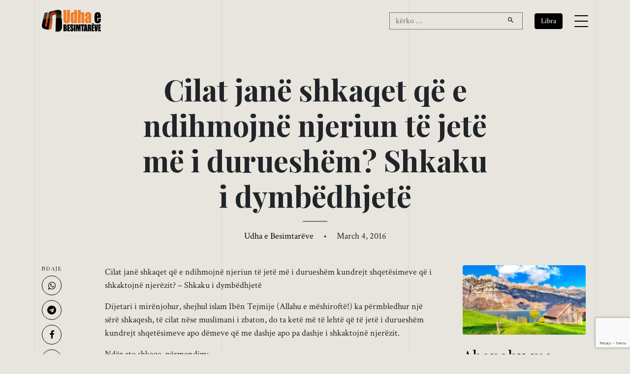

--- FILE ---
content_type: text/html; charset=UTF-8
request_url: https://udhaebesimtareve.com/cilat-jane-shkaqet-qe-e-ndihmojne-njeriun-te-jete-durueshem-3/
body_size: 11450
content:
<!doctype html>
<html lang="en-US">

<head>
	<script async src="https://www.googletagmanager.com/gtag/js?id=G-2Q2WY10V57"></script>
	<script>window.dataLayer = window.dataLayer || []; function gtag() { dataLayer.push(arguments); } gtag('js', new Date()); gtag('config', 'G-2Q2WY10V57');</script>

	<meta charset="UTF-8">
	<meta name="viewport" content="width=device-width, initial-scale=1, shrink-to-fit=no">

	<link rel="preconnect" href="https://fonts.googleapis.com">
	<link rel="preconnect" href="https://fonts.gstatic.com" crossorigin>
	<link rel="stylesheet"
		href="https://fonts.googleapis.com/css2?family=Crimson+Text:ital,wght@0,400;0,600;1,400;1,600&family=Playfair+Display:ital,wght@0,400;0,700;1,400;1,700&display=swap">

	<link rel="stylesheet" href="https://udhaebesimtareve.com/wp-content/themes/udha/css/bootstrap.min.css">
	<link rel="stylesheet" href="https://udhaebesimtareve.com/wp-content/themes/udha/css/animate.min.css">
	<link rel="stylesheet" href="https://udhaebesimtareve.com/wp-content/themes/udha/css/owl.carousel.min.css">
	<link rel="stylesheet" href="https://udhaebesimtareve.com/wp-content/themes/udha/css/owl.theme.default.min.css">
	<link rel="stylesheet" href="https://udhaebesimtareve.com/wp-content/themes/udha/fonts/icomoon/style.css">
	<link rel="stylesheet" href="https://udhaebesimtareve.com/wp-content/themes/udha/fonts/feather/style.css">
	<!-- <link rel="stylesheet" href="https://udhaebesimtareve.com/wp-content/themes/udha/fonts/flaticon/font/flaticon.css"> -->
	<link rel="stylesheet" href="https://udhaebesimtareve.com/wp-content/themes/udha/css/jquery.fancybox.min.css">
	<link rel="stylesheet" href="https://udhaebesimtareve.com/wp-content/themes/udha/css/aos.css">

	<meta name='robots' content='index, follow, max-image-preview:large, max-snippet:-1, max-video-preview:-1' />
	<style>img:is([sizes="auto" i], [sizes^="auto," i]) { contain-intrinsic-size: 3000px 1500px }</style>
	
	<!-- This site is optimized with the Yoast SEO plugin v26.5 - https://yoast.com/wordpress/plugins/seo/ -->
	<title>Cilat janë shkaqet që e ndihmojnë njeriun të jetë më i durueshëm? Shkaku i dymbëdhjetë &#8226; Udha e Besimtarëve</title>
	<link rel="canonical" href="https://udhaebesimtareve.com/cilat-jane-shkaqet-qe-e-ndihmojne-njeriun-te-jete-durueshem-3/" />
	<meta property="og:locale" content="en_US" />
	<meta property="og:type" content="article" />
	<meta property="og:title" content="Cilat janë shkaqet që e ndihmojnë njeriun të jetë më i durueshëm? Shkaku i dymbëdhjetë &#8226; Udha e Besimtarëve" />
	<meta property="og:description" content="Cilat janë shkaqet që e ndihmojnë njeriun të jetë më i durueshëm kundrejt shqetësimeve që i shkaktojnë njerëzit? &#8211; Shkaku i dymbëdhjetë Dijetari i mirënjohur, shejhul islam Ibën Tejmije (Allahu e mëshiroftë!) ka përmbledhur një sërë shkaqesh, të cilat nëse muslimani i zbaton, do ta ketë më të lehtë që të jetë i durueshëm kundrejt [&hellip;]" />
	<meta property="og:url" content="https://udhaebesimtareve.com/cilat-jane-shkaqet-qe-e-ndihmojne-njeriun-te-jete-durueshem-3/" />
	<meta property="og:site_name" content="Udha e Besimtarëve" />
	<meta property="article:publisher" content="https://www.facebook.com/udhaebesimtareve/" />
	<meta property="article:published_time" content="2016-03-04T15:57:56+00:00" />
	<meta property="og:image" content="https://udhaebesimtareve.com/wp-content/uploads/2016/03/12792289_10207547913848976_1976853430531734675_o.jpg" />
	<meta property="og:image:width" content="1920" />
	<meta property="og:image:height" content="1080" />
	<meta property="og:image:type" content="image/jpeg" />
	<meta name="author" content="Udha e Besimtarëve" />
	<meta name="twitter:card" content="summary_large_image" />
	<meta name="twitter:creator" content="@UBesimtareve" />
	<meta name="twitter:site" content="@UBesimtareve" />
	<script type="application/ld+json" class="yoast-schema-graph">{"@context":"https://schema.org","@graph":[{"@type":"Article","@id":"https://udhaebesimtareve.com/cilat-jane-shkaqet-qe-e-ndihmojne-njeriun-te-jete-durueshem-3/#article","isPartOf":{"@id":"https://udhaebesimtareve.com/cilat-jane-shkaqet-qe-e-ndihmojne-njeriun-te-jete-durueshem-3/"},"author":{"name":"Udha e Besimtarëve","@id":"https://udhaebesimtareve.com/#/schema/person/9e54cf44628d0a2bf8025e286d29b476"},"headline":"Cilat janë shkaqet që e ndihmojnë njeriun të jetë më i durueshëm? Shkaku i dymbëdhjetë","datePublished":"2016-03-04T15:57:56+00:00","mainEntityOfPage":{"@id":"https://udhaebesimtareve.com/cilat-jane-shkaqet-qe-e-ndihmojne-njeriun-te-jete-durueshem-3/"},"wordCount":700,"publisher":{"@id":"https://udhaebesimtareve.com/#organization"},"image":{"@id":"https://udhaebesimtareve.com/cilat-jane-shkaqet-qe-e-ndihmojne-njeriun-te-jete-durueshem-3/#primaryimage"},"thumbnailUrl":"https://udhaebesimtareve.com/wp-content/uploads/2016/03/12792289_10207547913848976_1976853430531734675_o.jpg","articleSection":["Pa Kategori"],"inLanguage":"en-US"},{"@type":"WebPage","@id":"https://udhaebesimtareve.com/cilat-jane-shkaqet-qe-e-ndihmojne-njeriun-te-jete-durueshem-3/","url":"https://udhaebesimtareve.com/cilat-jane-shkaqet-qe-e-ndihmojne-njeriun-te-jete-durueshem-3/","name":"Cilat janë shkaqet që e ndihmojnë njeriun të jetë më i durueshëm? Shkaku i dymbëdhjetë &#8226; Udha e Besimtarëve","isPartOf":{"@id":"https://udhaebesimtareve.com/#website"},"primaryImageOfPage":{"@id":"https://udhaebesimtareve.com/cilat-jane-shkaqet-qe-e-ndihmojne-njeriun-te-jete-durueshem-3/#primaryimage"},"image":{"@id":"https://udhaebesimtareve.com/cilat-jane-shkaqet-qe-e-ndihmojne-njeriun-te-jete-durueshem-3/#primaryimage"},"thumbnailUrl":"https://udhaebesimtareve.com/wp-content/uploads/2016/03/12792289_10207547913848976_1976853430531734675_o.jpg","datePublished":"2016-03-04T15:57:56+00:00","breadcrumb":{"@id":"https://udhaebesimtareve.com/cilat-jane-shkaqet-qe-e-ndihmojne-njeriun-te-jete-durueshem-3/#breadcrumb"},"inLanguage":"en-US","potentialAction":[{"@type":"ReadAction","target":["https://udhaebesimtareve.com/cilat-jane-shkaqet-qe-e-ndihmojne-njeriun-te-jete-durueshem-3/"]}]},{"@type":"ImageObject","inLanguage":"en-US","@id":"https://udhaebesimtareve.com/cilat-jane-shkaqet-qe-e-ndihmojne-njeriun-te-jete-durueshem-3/#primaryimage","url":"https://udhaebesimtareve.com/wp-content/uploads/2016/03/12792289_10207547913848976_1976853430531734675_o.jpg","contentUrl":"https://udhaebesimtareve.com/wp-content/uploads/2016/03/12792289_10207547913848976_1976853430531734675_o.jpg","width":1920,"height":1080},{"@type":"BreadcrumbList","@id":"https://udhaebesimtareve.com/cilat-jane-shkaqet-qe-e-ndihmojne-njeriun-te-jete-durueshem-3/#breadcrumb","itemListElement":[{"@type":"ListItem","position":1,"name":"Home","item":"https://udhaebesimtareve.com/"},{"@type":"ListItem","position":2,"name":"Cilat janë shkaqet që e ndihmojnë njeriun të jetë më i durueshëm? Shkaku i dymbëdhjetë"}]},{"@type":"WebSite","@id":"https://udhaebesimtareve.com/#website","url":"https://udhaebesimtareve.com/","name":"Udha e Besimtarëve","description":"Revistë Islame Online","publisher":{"@id":"https://udhaebesimtareve.com/#organization"},"alternateName":"UDHA","potentialAction":[{"@type":"SearchAction","target":{"@type":"EntryPoint","urlTemplate":"https://udhaebesimtareve.com/?s={search_term_string}"},"query-input":{"@type":"PropertyValueSpecification","valueRequired":true,"valueName":"search_term_string"}}],"inLanguage":"en-US"},{"@type":"Organization","@id":"https://udhaebesimtareve.com/#organization","name":"Udha e Besimtarëve","alternateName":"UDHA","url":"https://udhaebesimtareve.com/","logo":{"@type":"ImageObject","inLanguage":"en-US","@id":"https://udhaebesimtareve.com/#/schema/logo/image/","url":"https://udhaebesimtareve.com/wp-content/uploads/2014/10/udha-e-besimtareve-web.png","contentUrl":"https://udhaebesimtareve.com/wp-content/uploads/2014/10/udha-e-besimtareve-web.png","width":319,"height":125,"caption":"Udha e Besimtarëve"},"image":{"@id":"https://udhaebesimtareve.com/#/schema/logo/image/"},"sameAs":["https://www.facebook.com/udhaebesimtareve/","https://x.com/UBesimtareve","https://www.youtube.com/@udhaebesimtareve01","https://www.instagram.com/udhaebesimtareve_official/"]},{"@type":"Person","@id":"https://udhaebesimtareve.com/#/schema/person/9e54cf44628d0a2bf8025e286d29b476","name":"Udha e Besimtarëve","image":{"@type":"ImageObject","inLanguage":"en-US","@id":"https://udhaebesimtareve.com/#/schema/person/image/","url":"https://secure.gravatar.com/avatar/de195447c35d73771daa2323f0862238ae7f79399981e0415592f44e86f2037c?s=96&d=mm&r=g","contentUrl":"https://secure.gravatar.com/avatar/de195447c35d73771daa2323f0862238ae7f79399981e0415592f44e86f2037c?s=96&d=mm&r=g","caption":"Udha e Besimtarëve"},"url":"https://udhaebesimtareve.com/author/admin/"}]}</script>
	<!-- / Yoast SEO plugin. -->


<link rel="alternate" type="application/rss+xml" title="Udha e Besimtarëve &raquo; Feed" href="https://udhaebesimtareve.com/feed/" />
<script id="wpp-js" src="https://udhaebesimtareve.com/wp-content/plugins/wordpress-popular-posts/assets/js/wpp.js?ver=7.3.6" data-sampling="0" data-sampling-rate="100" data-api-url="https://udhaebesimtareve.com/wp-json/wordpress-popular-posts" data-post-id="3448" data-token="18d3b1b3e8" data-lang="0" data-debug="1"></script>
<style id='global-styles-inline-css'>
:root{--wp--preset--aspect-ratio--square: 1;--wp--preset--aspect-ratio--4-3: 4/3;--wp--preset--aspect-ratio--3-4: 3/4;--wp--preset--aspect-ratio--3-2: 3/2;--wp--preset--aspect-ratio--2-3: 2/3;--wp--preset--aspect-ratio--16-9: 16/9;--wp--preset--aspect-ratio--9-16: 9/16;--wp--preset--color--black: #000000;--wp--preset--color--cyan-bluish-gray: #abb8c3;--wp--preset--color--white: #ffffff;--wp--preset--color--pale-pink: #f78da7;--wp--preset--color--vivid-red: #cf2e2e;--wp--preset--color--luminous-vivid-orange: #ff6900;--wp--preset--color--luminous-vivid-amber: #fcb900;--wp--preset--color--light-green-cyan: #7bdcb5;--wp--preset--color--vivid-green-cyan: #00d084;--wp--preset--color--pale-cyan-blue: #8ed1fc;--wp--preset--color--vivid-cyan-blue: #0693e3;--wp--preset--color--vivid-purple: #9b51e0;--wp--preset--gradient--vivid-cyan-blue-to-vivid-purple: linear-gradient(135deg,rgba(6,147,227,1) 0%,rgb(155,81,224) 100%);--wp--preset--gradient--light-green-cyan-to-vivid-green-cyan: linear-gradient(135deg,rgb(122,220,180) 0%,rgb(0,208,130) 100%);--wp--preset--gradient--luminous-vivid-amber-to-luminous-vivid-orange: linear-gradient(135deg,rgba(252,185,0,1) 0%,rgba(255,105,0,1) 100%);--wp--preset--gradient--luminous-vivid-orange-to-vivid-red: linear-gradient(135deg,rgba(255,105,0,1) 0%,rgb(207,46,46) 100%);--wp--preset--gradient--very-light-gray-to-cyan-bluish-gray: linear-gradient(135deg,rgb(238,238,238) 0%,rgb(169,184,195) 100%);--wp--preset--gradient--cool-to-warm-spectrum: linear-gradient(135deg,rgb(74,234,220) 0%,rgb(151,120,209) 20%,rgb(207,42,186) 40%,rgb(238,44,130) 60%,rgb(251,105,98) 80%,rgb(254,248,76) 100%);--wp--preset--gradient--blush-light-purple: linear-gradient(135deg,rgb(255,206,236) 0%,rgb(152,150,240) 100%);--wp--preset--gradient--blush-bordeaux: linear-gradient(135deg,rgb(254,205,165) 0%,rgb(254,45,45) 50%,rgb(107,0,62) 100%);--wp--preset--gradient--luminous-dusk: linear-gradient(135deg,rgb(255,203,112) 0%,rgb(199,81,192) 50%,rgb(65,88,208) 100%);--wp--preset--gradient--pale-ocean: linear-gradient(135deg,rgb(255,245,203) 0%,rgb(182,227,212) 50%,rgb(51,167,181) 100%);--wp--preset--gradient--electric-grass: linear-gradient(135deg,rgb(202,248,128) 0%,rgb(113,206,126) 100%);--wp--preset--gradient--midnight: linear-gradient(135deg,rgb(2,3,129) 0%,rgb(40,116,252) 100%);--wp--preset--font-size--small: 13px;--wp--preset--font-size--medium: 20px;--wp--preset--font-size--large: 36px;--wp--preset--font-size--x-large: 42px;--wp--preset--spacing--20: 0.44rem;--wp--preset--spacing--30: 0.67rem;--wp--preset--spacing--40: 1rem;--wp--preset--spacing--50: 1.5rem;--wp--preset--spacing--60: 2.25rem;--wp--preset--spacing--70: 3.38rem;--wp--preset--spacing--80: 5.06rem;--wp--preset--shadow--natural: 6px 6px 9px rgba(0, 0, 0, 0.2);--wp--preset--shadow--deep: 12px 12px 50px rgba(0, 0, 0, 0.4);--wp--preset--shadow--sharp: 6px 6px 0px rgba(0, 0, 0, 0.2);--wp--preset--shadow--outlined: 6px 6px 0px -3px rgba(255, 255, 255, 1), 6px 6px rgba(0, 0, 0, 1);--wp--preset--shadow--crisp: 6px 6px 0px rgba(0, 0, 0, 1);}:where(.is-layout-flex){gap: 0.5em;}:where(.is-layout-grid){gap: 0.5em;}body .is-layout-flex{display: flex;}.is-layout-flex{flex-wrap: wrap;align-items: center;}.is-layout-flex > :is(*, div){margin: 0;}body .is-layout-grid{display: grid;}.is-layout-grid > :is(*, div){margin: 0;}:where(.wp-block-columns.is-layout-flex){gap: 2em;}:where(.wp-block-columns.is-layout-grid){gap: 2em;}:where(.wp-block-post-template.is-layout-flex){gap: 1.25em;}:where(.wp-block-post-template.is-layout-grid){gap: 1.25em;}.has-black-color{color: var(--wp--preset--color--black) !important;}.has-cyan-bluish-gray-color{color: var(--wp--preset--color--cyan-bluish-gray) !important;}.has-white-color{color: var(--wp--preset--color--white) !important;}.has-pale-pink-color{color: var(--wp--preset--color--pale-pink) !important;}.has-vivid-red-color{color: var(--wp--preset--color--vivid-red) !important;}.has-luminous-vivid-orange-color{color: var(--wp--preset--color--luminous-vivid-orange) !important;}.has-luminous-vivid-amber-color{color: var(--wp--preset--color--luminous-vivid-amber) !important;}.has-light-green-cyan-color{color: var(--wp--preset--color--light-green-cyan) !important;}.has-vivid-green-cyan-color{color: var(--wp--preset--color--vivid-green-cyan) !important;}.has-pale-cyan-blue-color{color: var(--wp--preset--color--pale-cyan-blue) !important;}.has-vivid-cyan-blue-color{color: var(--wp--preset--color--vivid-cyan-blue) !important;}.has-vivid-purple-color{color: var(--wp--preset--color--vivid-purple) !important;}.has-black-background-color{background-color: var(--wp--preset--color--black) !important;}.has-cyan-bluish-gray-background-color{background-color: var(--wp--preset--color--cyan-bluish-gray) !important;}.has-white-background-color{background-color: var(--wp--preset--color--white) !important;}.has-pale-pink-background-color{background-color: var(--wp--preset--color--pale-pink) !important;}.has-vivid-red-background-color{background-color: var(--wp--preset--color--vivid-red) !important;}.has-luminous-vivid-orange-background-color{background-color: var(--wp--preset--color--luminous-vivid-orange) !important;}.has-luminous-vivid-amber-background-color{background-color: var(--wp--preset--color--luminous-vivid-amber) !important;}.has-light-green-cyan-background-color{background-color: var(--wp--preset--color--light-green-cyan) !important;}.has-vivid-green-cyan-background-color{background-color: var(--wp--preset--color--vivid-green-cyan) !important;}.has-pale-cyan-blue-background-color{background-color: var(--wp--preset--color--pale-cyan-blue) !important;}.has-vivid-cyan-blue-background-color{background-color: var(--wp--preset--color--vivid-cyan-blue) !important;}.has-vivid-purple-background-color{background-color: var(--wp--preset--color--vivid-purple) !important;}.has-black-border-color{border-color: var(--wp--preset--color--black) !important;}.has-cyan-bluish-gray-border-color{border-color: var(--wp--preset--color--cyan-bluish-gray) !important;}.has-white-border-color{border-color: var(--wp--preset--color--white) !important;}.has-pale-pink-border-color{border-color: var(--wp--preset--color--pale-pink) !important;}.has-vivid-red-border-color{border-color: var(--wp--preset--color--vivid-red) !important;}.has-luminous-vivid-orange-border-color{border-color: var(--wp--preset--color--luminous-vivid-orange) !important;}.has-luminous-vivid-amber-border-color{border-color: var(--wp--preset--color--luminous-vivid-amber) !important;}.has-light-green-cyan-border-color{border-color: var(--wp--preset--color--light-green-cyan) !important;}.has-vivid-green-cyan-border-color{border-color: var(--wp--preset--color--vivid-green-cyan) !important;}.has-pale-cyan-blue-border-color{border-color: var(--wp--preset--color--pale-cyan-blue) !important;}.has-vivid-cyan-blue-border-color{border-color: var(--wp--preset--color--vivid-cyan-blue) !important;}.has-vivid-purple-border-color{border-color: var(--wp--preset--color--vivid-purple) !important;}.has-vivid-cyan-blue-to-vivid-purple-gradient-background{background: var(--wp--preset--gradient--vivid-cyan-blue-to-vivid-purple) !important;}.has-light-green-cyan-to-vivid-green-cyan-gradient-background{background: var(--wp--preset--gradient--light-green-cyan-to-vivid-green-cyan) !important;}.has-luminous-vivid-amber-to-luminous-vivid-orange-gradient-background{background: var(--wp--preset--gradient--luminous-vivid-amber-to-luminous-vivid-orange) !important;}.has-luminous-vivid-orange-to-vivid-red-gradient-background{background: var(--wp--preset--gradient--luminous-vivid-orange-to-vivid-red) !important;}.has-very-light-gray-to-cyan-bluish-gray-gradient-background{background: var(--wp--preset--gradient--very-light-gray-to-cyan-bluish-gray) !important;}.has-cool-to-warm-spectrum-gradient-background{background: var(--wp--preset--gradient--cool-to-warm-spectrum) !important;}.has-blush-light-purple-gradient-background{background: var(--wp--preset--gradient--blush-light-purple) !important;}.has-blush-bordeaux-gradient-background{background: var(--wp--preset--gradient--blush-bordeaux) !important;}.has-luminous-dusk-gradient-background{background: var(--wp--preset--gradient--luminous-dusk) !important;}.has-pale-ocean-gradient-background{background: var(--wp--preset--gradient--pale-ocean) !important;}.has-electric-grass-gradient-background{background: var(--wp--preset--gradient--electric-grass) !important;}.has-midnight-gradient-background{background: var(--wp--preset--gradient--midnight) !important;}.has-small-font-size{font-size: var(--wp--preset--font-size--small) !important;}.has-medium-font-size{font-size: var(--wp--preset--font-size--medium) !important;}.has-large-font-size{font-size: var(--wp--preset--font-size--large) !important;}.has-x-large-font-size{font-size: var(--wp--preset--font-size--x-large) !important;}
:where(.wp-block-post-template.is-layout-flex){gap: 1.25em;}:where(.wp-block-post-template.is-layout-grid){gap: 1.25em;}
:where(.wp-block-columns.is-layout-flex){gap: 2em;}:where(.wp-block-columns.is-layout-grid){gap: 2em;}
:root :where(.wp-block-pullquote){font-size: 1.5em;line-height: 1.6;}
</style>
<link rel='stylesheet' id='contact-form-7-css' href='https://udhaebesimtareve.com/wp-content/plugins/contact-form-7/includes/css/styles.css?ver=6.1.4' media='all' />
<link rel='stylesheet' id='wordpress-popular-posts-css-css' href='https://udhaebesimtareve.com/wp-content/plugins/wordpress-popular-posts/assets/css/wpp.css?ver=7.3.6' media='all' />
<link rel='stylesheet' id='udha-style-css' href='https://udhaebesimtareve.com/wp-content/themes/udha/css/style.css?ver=08302950' media='all' />
<link rel='stylesheet' id='dflip-style-css' href='https://udhaebesimtareve.com/wp-content/plugins/3d-flipbook-dflip-lite/assets/css/dflip.min.css?ver=2.4.20' media='all' />
<script src="https://udhaebesimtareve.com/wp-includes/js/jquery/jquery.min.js?ver=3.7.1" id="jquery-core-js"></script>
<script src="https://udhaebesimtareve.com/wp-includes/js/jquery/jquery-migrate.min.js?ver=3.4.1" id="jquery-migrate-js"></script>
<link rel="https://api.w.org/" href="https://udhaebesimtareve.com/wp-json/" /><link rel="alternate" title="JSON" type="application/json" href="https://udhaebesimtareve.com/wp-json/wp/v2/posts/3448" /><link rel="EditURI" type="application/rsd+xml" title="RSD" href="https://udhaebesimtareve.com/xmlrpc.php?rsd" />
<meta name="generator" content="WordPress 6.8.3" />
<link rel='shortlink' href='https://udhaebesimtareve.com/?p=3448' />
<link rel="alternate" title="oEmbed (JSON)" type="application/json+oembed" href="https://udhaebesimtareve.com/wp-json/oembed/1.0/embed?url=https%3A%2F%2Fudhaebesimtareve.com%2Fcilat-jane-shkaqet-qe-e-ndihmojne-njeriun-te-jete-durueshem-3%2F" />
<link rel="alternate" title="oEmbed (XML)" type="text/xml+oembed" href="https://udhaebesimtareve.com/wp-json/oembed/1.0/embed?url=https%3A%2F%2Fudhaebesimtareve.com%2Fcilat-jane-shkaqet-qe-e-ndihmojne-njeriun-te-jete-durueshem-3%2F&#038;format=xml" />
            <style id="wpp-loading-animation-styles">@-webkit-keyframes bgslide{from{background-position-x:0}to{background-position-x:-200%}}@keyframes bgslide{from{background-position-x:0}to{background-position-x:-200%}}.wpp-widget-block-placeholder,.wpp-shortcode-placeholder{margin:0 auto;width:60px;height:3px;background:#dd3737;background:linear-gradient(90deg,#dd3737 0%,#571313 10%,#dd3737 100%);background-size:200% auto;border-radius:3px;-webkit-animation:bgslide 1s infinite linear;animation:bgslide 1s infinite linear}</style>
            <link rel="icon" href="https://udhaebesimtareve.com/wp-content/uploads/2023/03/udha-besimtareve-icon.png" sizes="32x32" />
<link rel="icon" href="https://udhaebesimtareve.com/wp-content/uploads/2023/03/udha-besimtareve-icon.png" sizes="192x192" />
<link rel="apple-touch-icon" href="https://udhaebesimtareve.com/wp-content/uploads/2023/03/udha-besimtareve-icon.png" />
<meta name="msapplication-TileImage" content="https://udhaebesimtareve.com/wp-content/uploads/2023/03/udha-besimtareve-icon.png" />
</head>

<body class="wp-singular post-template-default single single-post postid-3448 single-format-standard wp-theme-udha no-sidebar">
	
	<div class="lines-wrap">
		<div class="lines-inner">
			<div class="lines"></div>
		</div>
	</div>

	<div class="site-mobile-menu site-navbar-target">
		<div class="site-mobile-menu-header">
			<div class="site-mobile-menu-close">
				<span class="icofont-close js-menu-toggle"></span>
			</div>
		</div>
		<div class="site-mobile-menu-body"></div>
	</div>

	<nav class="site-nav">
		<div class="container">
			<div id="nav-wrap" class="site-navigation row">

				<div class="col-5 logo">
					<a href="https://udhaebesimtareve.com/"><img
							src="https://udhaebesimtareve.com/wp-content/themes/udha/img/udha-besimtareve-logo.png"
							alt="Udha e Besimtarëve"></a>
				</div>

				<div class="col-3 d-none">
					<form role="search" method="get" action="https://udhaebesimtareve.com/"
						class="search-form row no-gutters">
						<div class="col">
							<input class="form-control border-secondary border-right-0 rounded-0" type="search" name="s"
								placeholder="kërko &hellip;" value="">
						</div>
						<div class="col-auto">
							<button class="form-control btn border-secondary border-left-0 rounded-0 rounded-right px-3"
								type="button">
								<i class="icon-search2"></i>
							</button>
						</div>
					</form>
				</div>

				<div class="d-flex align-items-center justify-content-end col-7">

					<form role="search" method="get" action="https://udhaebesimtareve.com/"
						class="search-form row no-gutters d-none d-md-flex" id="js-search-form">
						<div class="col">
							<input class="form-control border-secondary border-right-0 rounded-0" type="search" name="s"
								placeholder="kërko &hellip;" value="">
						</div>
						<div class="col-auto">
							<button class="form-control btn border-secondary border-left-0 rounded-0 rounded-right px-3"
								type="button">
								<i class="icon-search2"></i>
							</button>
						</div>
					</form>

					<a href="https://udhaebesimtareve.com/libra/" class="btn btn-sm btn-primary mx-md-4"
						role="button">Libra</a>
					<i id="js-search-toggle" class="seach-toggle icon-search2 border-secondary px-4 py-2 d-md-none"></i>
					<a href="#" class="burger site-menu-toggle js-menu-toggle d-inline-block d-lg-block"
						data-toggle="collapse" data-target="#main-navbar">
						<span></span>
					</a>
				</div>

				<ul id="menu-primary" class="js-clone-nav d-none d-lg-inline-noone text-left site-menu"><li id="menu-item-14" class="menu-item menu-item-type-custom menu-item-object-custom menu-item-home menu-item-14"><a href="https://udhaebesimtareve.com/">Hyrje</a></li>
<li id="menu-item-5" class="menu-item menu-item-type-taxonomy menu-item-object-category menu-item-has-children menu-item-5"><a href="https://udhaebesimtareve.com/tema/akide/">Akide</a>
<ul class="sub-menu">
	<li id="menu-item-6" class="menu-item menu-item-type-taxonomy menu-item-object-category menu-item-6"><a href="https://udhaebesimtareve.com/tema/akide/shirku/">Shirku</a></li>
	<li id="menu-item-7" class="menu-item menu-item-type-taxonomy menu-item-object-category menu-item-7"><a href="https://udhaebesimtareve.com/tema/akide/teuhidi/">Teuhidi</a></li>
</ul>
</li>
<li id="menu-item-1284" class="menu-item menu-item-type-taxonomy menu-item-object-category menu-item-has-children menu-item-1284"><a href="https://udhaebesimtareve.com/tema/fikh/">Fikh</a>
<ul class="sub-menu">
	<li id="menu-item-1289" class="menu-item menu-item-type-taxonomy menu-item-object-category menu-item-1289"><a href="https://udhaebesimtareve.com/tema/fikh/pastrimi/">Pastrimi</a></li>
	<li id="menu-item-1288" class="menu-item menu-item-type-taxonomy menu-item-object-category menu-item-1288"><a href="https://udhaebesimtareve.com/tema/fikh/namazi/">Namazi</a></li>
	<li id="menu-item-1290" class="menu-item menu-item-type-taxonomy menu-item-object-category menu-item-1290"><a href="https://udhaebesimtareve.com/tema/fikh/zekati/">Zekati</a></li>
	<li id="menu-item-1285" class="menu-item menu-item-type-taxonomy menu-item-object-category menu-item-1285"><a href="https://udhaebesimtareve.com/tema/fikh/agjerimi/">Agjërimi</a></li>
	<li id="menu-item-1287" class="menu-item menu-item-type-taxonomy menu-item-object-category menu-item-1287"><a href="https://udhaebesimtareve.com/tema/fikh/haxhi/">Haxhi</a></li>
	<li id="menu-item-1286" class="menu-item menu-item-type-taxonomy menu-item-object-category menu-item-1286"><a href="https://udhaebesimtareve.com/tema/fikh/festat/">Festat</a></li>
</ul>
</li>
<li id="menu-item-1295" class="menu-item menu-item-type-taxonomy menu-item-object-category menu-item-1295"><a href="https://udhaebesimtareve.com/tema/tefsir/">Tefsir</a></li>
<li id="menu-item-1291" class="menu-item menu-item-type-taxonomy menu-item-object-category menu-item-1291"><a href="https://udhaebesimtareve.com/tema/hadith/">Hadith</a></li>
<li id="menu-item-1296" class="menu-item menu-item-type-taxonomy menu-item-object-category menu-item-1296"><a href="https://udhaebesimtareve.com/tema/tezkije/">Tezkije</a></li>
<li id="menu-item-1292" class="menu-item menu-item-type-taxonomy menu-item-object-category menu-item-has-children menu-item-1292"><a href="https://udhaebesimtareve.com/tema/histori/">Histori</a>
<ul class="sub-menu">
	<li id="menu-item-9" class="menu-item menu-item-type-taxonomy menu-item-object-category menu-item-9"><a href="https://udhaebesimtareve.com/tema/biografi/">Biografi</a></li>
</ul>
</li>
<li id="menu-item-10333" class="menu-item menu-item-type-taxonomy menu-item-object-category menu-item-10333"><a href="https://udhaebesimtareve.com/tema/edukate/">Edukatë</a></li>
<li id="menu-item-10335" class="menu-item menu-item-type-taxonomy menu-item-object-category menu-item-10335"><a href="https://udhaebesimtareve.com/tema/hytbe/">Hytbe</a></li>
<li id="menu-item-10334" class="menu-item menu-item-type-taxonomy menu-item-object-category menu-item-10334"><a href="https://udhaebesimtareve.com/tema/fetua/">Fetua</a></li>
<li id="menu-item-10510" class="menu-item menu-item-type-custom menu-item-object-custom menu-item-10510"><a href="/libra/">Libra</a></li>
<li id="menu-item-1298" class="menu-item menu-item-type-post_type menu-item-object-page menu-item-1298"><a href="https://udhaebesimtareve.com/qellimi-yne/">Qëllimi Ynë</a></li>
<li id="menu-item-1297" class="menu-item menu-item-type-post_type menu-item-object-page menu-item-1297"><a href="https://udhaebesimtareve.com/kontakt/">Kontakt</a></li>
</ul>
			</div>
		</div>
	</nav>

	<div class="custom-hero">
		<div class="container">
			<div class="row justify-content-center">
				<div class="col-lg-8">
					<h1 class="hero-heading">
						Cilat janë shkaqet që e ndihmojnë njeriun të jetë më i durueshëm? Shkaku i dymbëdhjetë					</h1>
					<div class="line js-line mx-auto mb-3 my-3"></div>
					<p class="sub-text">
						<span class="byline"> <span class="author vcard"><a class="url fn n" href="https://udhaebesimtareve.com/author/admin/">Udha e Besimtarëve</a></span></span> <span class="mx-3">&bullet;</span>
						March 4, 2016					</p>
				</div>
			</div>
		</div>
	</div>

	<div class="container article">
		<div class="row justify-content-center align-items-stretch">
			<article class="col-lg-8 order-lg-2 px-lg-5">

				<p>Cilat janë shkaqet që e ndihmojnë njeriun të jetë më i durueshëm kundrejt shqetësimeve që i shkaktojnë njerëzit? &#8211; Shkaku i dymbëdhjetë</p>
<p>Dijetari i mirënjohur, shejhul islam Ibën Tejmije (Allahu e mëshiroftë!) ka përmbledhur një sërë shkaqesh, të cilat nëse muslimani i zbaton, do ta ketë më të lehtë që të jetë i durueshëm kundrejt shqetësimeve apo dëmeve që me dashje apo pa dashje i shkaktojnë njerëzit.</p>
<p>Ndër ato shkaqe, përmendim:</p>
<p>Shkaku i dymbëdhjetë ‘Kush tregohet i durueshëm për hir të Allahut, fiton mbrojtjen e Tij’</p>
<p>Allahu është mbrojtësi dhe ndihmëtari i atyre të cilëve u është bërë padrejtësi.</p>
<p>Ai njeri i cili nuk hakmerret për veten e tij, edhe pse i ka mundësitë për ta bërë një gjë të tillë, do të thotë se ai dëshiron që hakun e tij ta ketë të ruajtur tek Zoti i Madhëruar. Për këtë arsye, ai hasmin e tij zullumqar ia ka dorëzuar Allahut. E ku ka mbrojtës dhe ndihmëtar më të mirë se Zoti i gjithësisë?!</p>
<p>Sahabiu i nderuar, Ebu Hurjera tregon: “Një burrë po e fyente Ebu Bekër Es Sidikun (Allahu qoftë i kënaqur prej tij!) e aty ndodhej edhe i Dërguari i Allahut (Paqja qoftë mbi të!) i cili buzëqeshte, i kënaqur nga vetpërmbajtja dhe durimi i Ebu Bekrit.</p>
<p>Në një moment kur burri e teproi me fyerje, Ebu Bekri ia ktheu atij me disa fjalë. Në atë moment, i Dërguari i Allahut (Paqja qoftë mbi të!) tregoi pakënaqësi dhe u ngrit të largohej.</p>
<p>Ebu Bekri i shkoj pas dhe e pyeti: “O i Dërguari i Allahut! Ai burrë po më fyente, dhe ti ishë prezent. Kur unë ia ktheva disa fjalë, ti shfaqe pakënaqësi dhe u largove.</p>
<p>I Dërguari i Allahut (Paqja qoftë mbi të!) tha: “Aty ishte një engjëll o Ebu Bekër, i cili sa herë që ai të shante, engjëlli ia kthente në vendin tënd, deri në momentin që t’i nise t’ia kthesh atij ofendimin, atëherë aty erdhi shejtani, e unë nuk qëndroj aty ku rri shejtani.</p>
<p>– Pastaj tha:</p>
<p>Tri gjëra janë mëse të vërteta o Ebu Bekër: ‘Nuk ndodh që dikujt t’i jetë bërë padrejtësi e ai të bëj durim për hir të Allahut, veçse Allahu do ta ndihmojë e do t’ia shtojë krenarinë dhe dinjitetin.</p>
<p>Nuk ndodh që dikush të japë diçka nga pasuria e tij duke dashur që nëpërmjet saj të afroj mes njerëzve (ta shtoj dashurinë dhe miqësinë), veçse Allahu ka për t’ia shtuar edhe më shumë pasurinë dhe bereqetin.</p>
<p>Dhe nuk ndodh që dikush t’u kërkoj njerëzve sadaka (lëmoshë) jo nga nevoja, por që ta shtoj edhe më shumë pasurinë, veçse do t’i shtohet edhe më tepër varfëria.”</p>
<p>Hadith hasen (i mirë) &#8220;Silsiletu Es Sahiha” vellimi: 5, faqja: 271.<br />
(Shënim: Hadithin e kemi shtuar për dobi dhe nuk është pjesë e tekstit origjinal të Ibën Tejmijes)</p>
<p>Kështu pra, njeriu i cili kërkon të hakmerret për veten e tij, duke u mbështetur vetëm në forcat e veta, një njeri i tillë e privon vetën nga mbrojtja dhe ndihma e Allahut të Madhëruar, pasi ai do të lihet t’ia dalë mbanë vet, pa ndihmën dhe suksesin e Allahut. Por, a ka të krahasuar midis atij njeriu të cilit i del në ndihmë Allahu, Mbrojtësi më i mirë, me atë njeri i cili ka marrë për mbrojtës veten e tij të dobët e meskine?!</p>
<p>vijon&#8230;</p>
<p>Shkaqet që e bëjnë njeriun të jetë i durueshëm<br />
kundrejt shqetësimeve që i shkaktojnë të tjerët</p>
<p>Tekijudin Ahmed Ibën Tejmije<br />
661 &#8211; 728 h</p>
<p>Përshtati në gjuhën shqipe: Edmond Ajdini</p>

				
				<!-- <div class="note">
						<span class="d-block">Shënim:</span>
						Lejohet rebotimi i këtij artikulli duke cituar atorin dhe faqen tonë, Udha e Besimtarëve.
				</div> -->

				<div class="row">
					<div class="col-xl-10 my-5">
						<h4>Të Ngjashme</h4>
						<div class="line me-auto mb-3 mt-3"></div>
						<ul class="post-list list-square">
															<li>
									<a class="under" href="https://udhaebesimtareve.com/pasojat-e-braktisjes-se-te-vertetes/" rel="bookmark">Pasojat e braktisjes së të vërtetës</a>
									<a class="meta-link" href="https://udhaebesimtareve.com/author/admin/" title="Posts by Udha e Besimtarëve" rel="author">Udha e Besimtarëve</a>								</li>
															<li>
									<a class="under" href="https://udhaebesimtareve.com/dobite-e-pafundme-te-teksteve-fetare/" rel="bookmark">Dobitë e pafundme të teksteve fetare</a>
									<a class="meta-link" href="https://udhaebesimtareve.com/author/admin/" title="Posts by Udha e Besimtarëve" rel="author">Udha e Besimtarëve</a>								</li>
															<li>
									<a class="under" href="https://udhaebesimtareve.com/falenderimi-per-miresite-ceshtje-e-lehte/" rel="bookmark">Falënderimi për mirësitë</a>
									<a class="meta-link" href="https://udhaebesimtareve.com/author/emin/" title="Posts by Hoxhë Emin Bilali" rel="author">Hoxhë Emin Bilali</a>								</li>
															<li>
									<a class="under" href="https://udhaebesimtareve.com/sinqeriteti-dituria-dhe-urtesia-shtyllat-e-suksesit-ne-thirrje/" rel="bookmark">Sinqeriteti, dituria dhe urtësia janë shtyllat e suksesit në thirrje</a>
									<a class="meta-link" href="https://udhaebesimtareve.com/author/shejh-muhamed-ibn-salih-el-uthejmin/" title="Posts by Shejh Muhamed ibn Salih el-Uthejmin" rel="author">Shejh Muhamed ibn Salih el-Uthejmin</a>								</li>
															<li>
									<a class="under" href="https://udhaebesimtareve.com/shfaqja-e-adhurimeve-dhe-veprave-te-mira-ne-rrjetet-sociale/" rel="bookmark">Shfaqja e adhurimeve dhe veprave të mira në rrjetet sociale</a>
									<a class="meta-link" href="https://udhaebesimtareve.com/author/admin/" title="Posts by Udha e Besimtarëve" rel="author">Udha e Besimtarëve</a>								</li>
													</ul>
					</div>
				</div>
			</article>

			

<div class="col-md-12 col-lg-1 order-lg-1">
    <div class="share sticky-top">
      <h3>Ndaje</h3>
      <ul class="list-unstyled share-article">
        <li><a target="_blank" href="whatsapp://send?text=https%3A%2F%2Fudhaebesimtareve.com%2Fcilat-jane-shkaqet-qe-e-ndihmojne-njeriun-te-jete-durueshem-3%2F" data-action="share/whatsapp/share"><span class="icon-whatsapp"></span></a></li>
        <li><a target="_blank" href="https://t.me/share/url?url=https%3A%2F%2Fudhaebesimtareve.com%2Fcilat-jane-shkaqet-qe-e-ndihmojne-njeriun-te-jete-durueshem-3%2F" data-action="share/telegram/share"><span class="icon-telegram"></span></a></li>
        <li><a target="_blank" href="https://www.facebook.com/sharer/sharer.php?u=https%3A%2F%2Fudhaebesimtareve.com%2Fcilat-jane-shkaqet-qe-e-ndihmojne-njeriun-te-jete-durueshem-3%2F"><span class="icon-facebook"></span></a></li>
        <li><a target="_blank" href="https://twitter.com/intent/tweet?text=Cilat+jan%C3%AB+shkaqet+q%C3%AB+e+ndihmojn%C3%AB+njeriun+t%C3%AB+jet%C3%AB+m%C3%AB+i+duruesh%C3%ABm%3F+Shkaku+i+dymb%C3%ABdhjet%C3%AB&amp;url=https%3A%2F%2Fudhaebesimtareve.com%2Fcilat-jane-shkaqet-qe-e-ndihmojne-njeriun-te-jete-durueshem-3%2F"><span class="icon-twitter"></span></a></li>
        <li><a target="_blank" href="https://www.linkedin.com/shareArticle?mini=true&amp;url=https%3A%2F%2Fudhaebesimtareve.com%2Fcilat-jane-shkaqet-qe-e-ndihmojne-njeriun-te-jete-durueshem-3%2F&amp;ro=false"><span class="icon-linkedin"></span></a></li>
      </ul>
  </div>
</div>
			<aside id="secondary" class="col-lg-3 mb-5 mb-lg-0 order-lg-3">

			<div class="mb-4">
			<img width="250" height="141" src="https://udhaebesimtareve.com/wp-content/uploads/2016/03/12792289_10207547913848976_1976853430531734675_o.jpg" class="img-fluid rounded wp-post-image" alt="" decoding="async" srcset="https://udhaebesimtareve.com/wp-content/uploads/2016/03/12792289_10207547913848976_1976853430531734675_o.jpg 1920w, https://udhaebesimtareve.com/wp-content/uploads/2016/03/12792289_10207547913848976_1976853430531734675_o-300x169.jpg 300w, https://udhaebesimtareve.com/wp-content/uploads/2016/03/12792289_10207547913848976_1976853430531734675_o-768x432.jpg 768w, https://udhaebesimtareve.com/wp-content/uploads/2016/03/12792289_10207547913848976_1976853430531734675_o-1024x576.jpg 1024w" sizes="(max-width: 250px) 100vw, 250px" />		</div>
	
	<form id="form[1d4b6402-455f-437d-9e86-3e2029d0d953]" method="POST" target="_blank" 
		action="https://app.bigmailer.io/t/f/1d4b6402-455f-437d-9e86-3e2029d0d953" data-style="plain">
		<h2 class="mb-3 text-black">Abonohu me Email</h2>
		<p>Informohu për artikujt e rinj direkt në emailin tënd.</p>
		<input class="form-control mb-2" placeholder="email" type="email" required="required"
			name="field[1cebcdd1-ff72-4f49-aad8-dc0fa5618e2b]" id="field[1cebcdd1-ff72-4f49-aad8-dc0fa5618e2b]">
		<div id="field[1d4b6402-455f-437d-9e86-3e2029d0d953:6LcUecYUAAAAAAp7k9KThmnoRWrRrC4NXh9ghQQ6]"></div>
		<p id="success[1d4b6402-455f-437d-9e86-3e2029d0d953]" style="display:none;color:green;">
			✔ U abonuat me sukses.
		</p>
		<button id="button[1d4b6402-455f-437d-9e86-3e2029d0d953]" type="submit">
			Abonohu
		</button>
	</form>
	<script>
		var _bmxq = _bmxq || []; _bmxq.push(["_setupForm", "form[1d4b6402-455f-437d-9e86-3e2029d0d953]", {"sitekey": "6LcUecYUAAAAAAp7k9KThmnoRWrRrC4NXh9ghQQ6", "size": "invisible"}, false]);
	</script>

	</aside>

		</div>
	</div>

<footer class="site-footer">
	<div class="container">
		<div class="row justify-content-between">
			<div class="col-lg-4">
				<div class="widget">
					<h3>Abonohu me Email</h3>
					<p>Informohu për artikujt e rinj direkt në emailin tënd.</p>
					<form id="form[f53bbd29-772b-4bff-b49b-c968a476130f]" method="POST" target="_blank" action="https://app.bigmailer.io/t/f/f53bbd29-772b-4bff-b49b-c968a476130f" data-style="plain">
						<div class="form-group mb-2 mr-2">
							<label for="field[1cebcdd1-ff72-4f49-aad8-dc0fa5618e2b]">Email</label>
							<input class="form-control" placeholder="email" type="email" name="field[1cebcdd1-ff72-4f49-aad8-dc0fa5618e2b]" 
								id="field[1cebcdd1-ff72-4f49-aad8-dc0fa5618e2b]" required="required">
						</div>
						<div id="field[f53bbd29-772b-4bff-b49b-c968a476130f:6LcUecYUAAAAAAp7k9KThmnoRWrRrC4NXh9ghQQ6]"></div>
						<p id="success[f53bbd29-772b-4bff-b49b-c968a476130f]" style="display:none;color:green;">
							✔ U abonuat me sukses.
						</p>
						<button class="btn btn-primary mb-2" id="button[f53bbd29-772b-4bff-b49b-c968a476130f]" type="submit">
							Abonohu
						</button>
					</form>
					<script>
					var _bmxq = _bmxq || []; _bmxq.push(["_setupForm", "form[f53bbd29-772b-4bff-b49b-c968a476130f]", {"sitekey": "6LcUecYUAAAAAAp7k9KThmnoRWrRrC4NXh9ghQQ6", "size": "invisible"}, false]);
					</script>
				</div>
				<div class="widget">
					<h3>Na Ndiqni</h3>
					<ul class="social list-unstyled">
						<li><a href="https://www.facebook.com/udhaebesimtareve/"><span class="icon-facebook"></span></a></li>
						<li><a href="https://www.youtube.com/@udhaebesimtareve01"><span class="icon-youtube"></span></a></li>
						<li><a href="https://www.instagram.com/udhaebesimtareve_official/"><span class="icon-instagram"></span></a>
						</li>
						<li><a href="https://twitter.com/UBesimtareve"><span class="icon-twitter"></span></a></li>
						<li><a href="https://telegram.me/udhaebesimtareve"><span class="icon-telegram"></span></a></li>
						<li><a href="https://soundcloud.com/udha-e-besimtareve"><span class="icon-soundcloud"></span></a></li>
					</ul>
				</div>
			</div>
			<div class="col-lg-6">
				<div class="row">
					<div class="col-12">
						<div class="widget">
							<h3>Tematika</h3>
						</div>
					</div>
					<div class="col-12">
						<div class="widget">
							<ul id="menu-footer" class="footer-nav links list-unstyled"><li id="menu-item-10859" class="menu-item menu-item-type-post_type menu-item-object-page menu-item-10859"><a href="https://udhaebesimtareve.com/fillo-ketu/">Fillo Këtu</a></li>
<li id="menu-item-10857" class="menu-item menu-item-type-taxonomy menu-item-object-category menu-item-10857"><a href="https://udhaebesimtareve.com/tema/tefsir/">Tefsir</a></li>
<li id="menu-item-10851" class="menu-item menu-item-type-taxonomy menu-item-object-category menu-item-10851"><a href="https://udhaebesimtareve.com/tema/hadith/">Hadith</a></li>
<li id="menu-item-10855" class="menu-item menu-item-type-taxonomy menu-item-object-category menu-item-10855"><a href="https://udhaebesimtareve.com/tema/menhexh/">Menhexh</a></li>
<li id="menu-item-10838" class="menu-item menu-item-type-taxonomy menu-item-object-category menu-item-10838"><a href="https://udhaebesimtareve.com/tema/akide/">Akide</a></li>
<li id="menu-item-10839" class="menu-item menu-item-type-taxonomy menu-item-object-category menu-item-10839"><a href="https://udhaebesimtareve.com/tema/akide/shirku/">Shirku</a></li>
<li id="menu-item-10840" class="menu-item menu-item-type-taxonomy menu-item-object-category menu-item-10840"><a href="https://udhaebesimtareve.com/tema/akide/teuhidi/">Teuhidi</a></li>
<li id="menu-item-10844" class="menu-item menu-item-type-taxonomy menu-item-object-category menu-item-10844"><a href="https://udhaebesimtareve.com/tema/fikh/">Fikh</a></li>
<li id="menu-item-10845" class="menu-item menu-item-type-taxonomy menu-item-object-category menu-item-10845"><a href="https://udhaebesimtareve.com/tema/fikh/agjerimi/">Agjërimi</a></li>
<li id="menu-item-10846" class="menu-item menu-item-type-taxonomy menu-item-object-category menu-item-10846"><a href="https://udhaebesimtareve.com/tema/fikh/festat/">Festat</a></li>
<li id="menu-item-10847" class="menu-item menu-item-type-taxonomy menu-item-object-category menu-item-10847"><a href="https://udhaebesimtareve.com/tema/fikh/haxhi/">Haxhi</a></li>
<li id="menu-item-10848" class="menu-item menu-item-type-taxonomy menu-item-object-category menu-item-10848"><a href="https://udhaebesimtareve.com/tema/fikh/namazi/">Namazi</a></li>
<li id="menu-item-10849" class="menu-item menu-item-type-taxonomy menu-item-object-category menu-item-10849"><a href="https://udhaebesimtareve.com/tema/fikh/pastrimi/">Pastrimi</a></li>
<li id="menu-item-10850" class="menu-item menu-item-type-taxonomy menu-item-object-category menu-item-10850"><a href="https://udhaebesimtareve.com/tema/fikh/zekati/">Zekati</a></li>
<li id="menu-item-10858" class="menu-item menu-item-type-taxonomy menu-item-object-category menu-item-10858"><a href="https://udhaebesimtareve.com/tema/tezkije/">Tezkije</a></li>
<li id="menu-item-10842" class="menu-item menu-item-type-taxonomy menu-item-object-category menu-item-10842"><a href="https://udhaebesimtareve.com/tema/edukate/">Edukatë</a></li>
<li id="menu-item-10852" class="menu-item menu-item-type-taxonomy menu-item-object-category menu-item-10852"><a href="https://udhaebesimtareve.com/tema/histori/">Histori</a></li>
<li id="menu-item-10841" class="menu-item menu-item-type-taxonomy menu-item-object-category menu-item-10841"><a href="https://udhaebesimtareve.com/tema/biografi/">Biografi</a></li>
<li id="menu-item-10843" class="menu-item menu-item-type-taxonomy menu-item-object-category menu-item-10843"><a href="https://udhaebesimtareve.com/tema/fetua/">Fetua</a></li>
<li id="menu-item-10853" class="menu-item menu-item-type-taxonomy menu-item-object-category menu-item-10853"><a href="https://udhaebesimtareve.com/tema/hytbe/">Hytbe</a></li>
<li id="menu-item-10860" class="menu-item menu-item-type-custom menu-item-object-custom menu-item-10860"><a href="https://udhaebesimtareve.com/libra/">Libra</a></li>
</ul>						</div />
					</div>
				</div>
			</div>
		</div>

		<div class="row justify-content-center text-center copyright">
			<div class="col-md-8">
				<p>Copyright &copy;2007-
					2026 <b>Udha e Besimtarëve</b>. Lejohet ribotimi kundrejt citimit.<br>
					Ndërtuar nga <a href="https://wplancer.com/" title="WPlancer — WordPress Developer" target="_blank">WPlancer</a>
				</p>
			</div>
		</div>
	</div>
</footer>

<div id="overlayer"></div>
<div class="loader">
	<div class="spinner-border" role="status">
		<span class="sr-only">Loading...</span>
	</div>
</div>

<script src="https://udhaebesimtareve.com/wp-content/themes/udha/js/jquery-3.5.1.min.js"></script>
<script src="https://udhaebesimtareve.com/wp-content/themes/udha/js/jquery-migrate-3.0.0.min.js"></script>
<script src="https://udhaebesimtareve.com/wp-content/themes/udha/js/popper.min.js"></script>
<script src="https://udhaebesimtareve.com/wp-content/themes/udha/js/bootstrap.min.js"></script>
<script src="https://udhaebesimtareve.com/wp-content/themes/udha/js/owl.carousel.min.js"></script>
<script src="https://udhaebesimtareve.com/wp-content/themes/udha/js/aos.js"></script>
<script src="https://udhaebesimtareve.com/wp-content/themes/udha/js/imagesloaded.pkgd.js"></script>
<script src="https://udhaebesimtareve.com/wp-content/themes/udha/js/isotope.pkgd.min.js"></script>
<script src="https://udhaebesimtareve.com/wp-content/themes/udha/js/jquery.animateNumber.min.js"></script>
<script src="https://udhaebesimtareve.com/wp-content/themes/udha/js/jquery.stellar.min.js"></script>
<script src="https://udhaebesimtareve.com/wp-content/themes/udha/js/jarallax.min.js"></script>
<script src="https://udhaebesimtareve.com/wp-content/themes/udha/js/jarallax-element.min.js"></script>
<script src="https://udhaebesimtareve.com/wp-content/themes/udha/js/jquery.waypoints.min.js"></script>
<script src="https://udhaebesimtareve.com/wp-content/themes/udha/js/jquery.fancybox.min.js"></script>

<script src="https://udhaebesimtareve.com/wp-content/themes/udha/js/jquery.lettering.js"></script>

<script src="https://udhaebesimtareve.com/wp-content/themes/udha/js/TweenMax.min.js"></script>
<script src="https://udhaebesimtareve.com/wp-content/themes/udha/js/ScrollMagic.min.js"></script>
<script src="https://udhaebesimtareve.com/wp-content/themes/udha/js/scrollmagic.animation.gsap.min.js"></script>
<script src="https://udhaebesimtareve.com/wp-content/themes/udha/js/debug.addIndicators.min.js"></script>

<script src="https://udhaebesimtareve.com/wp-content/themes/udha/js/custom-dist.js"></script>
<script async src="https://cdn.bigmailer.io/lib.js"></script>

<script type="speculationrules">
{"prefetch":[{"source":"document","where":{"and":[{"href_matches":"\/*"},{"not":{"href_matches":["\/wp-*.php","\/wp-admin\/*","\/wp-content\/uploads\/*","\/wp-content\/*","\/wp-content\/plugins\/*","\/wp-content\/themes\/udha\/*","\/*\\?(.+)"]}},{"not":{"selector_matches":"a[rel~=\"nofollow\"]"}},{"not":{"selector_matches":".no-prefetch, .no-prefetch a"}}]},"eagerness":"conservative"}]}
</script>
<script src="https://udhaebesimtareve.com/wp-includes/js/dist/hooks.min.js?ver=4d63a3d491d11ffd8ac6" id="wp-hooks-js"></script>
<script src="https://udhaebesimtareve.com/wp-includes/js/dist/i18n.min.js?ver=5e580eb46a90c2b997e6" id="wp-i18n-js"></script>
<script id="wp-i18n-js-after">
wp.i18n.setLocaleData( { 'text direction\u0004ltr': [ 'ltr' ] } );
</script>
<script src="https://udhaebesimtareve.com/wp-content/plugins/contact-form-7/includes/swv/js/index.js?ver=6.1.4" id="swv-js"></script>
<script id="contact-form-7-js-before">
var wpcf7 = {
    "api": {
        "root": "https:\/\/udhaebesimtareve.com\/wp-json\/",
        "namespace": "contact-form-7\/v1"
    },
    "cached": 1
};
</script>
<script src="https://udhaebesimtareve.com/wp-content/plugins/contact-form-7/includes/js/index.js?ver=6.1.4" id="contact-form-7-js"></script>
<script src="https://udhaebesimtareve.com/wp-content/themes/udha/js/navigation.js?ver=1.0.0" id="udha-navigation-js"></script>
<script src="https://udhaebesimtareve.com/wp-content/plugins/3d-flipbook-dflip-lite/assets/js/dflip.min.js?ver=2.4.20" id="dflip-script-js"></script>
        <script data-cfasync="false">
            window.dFlipLocation = 'https://udhaebesimtareve.com/wp-content/plugins/3d-flipbook-dflip-lite/assets/';
            window.dFlipWPGlobal = {"text":{"toggleSound":"Turn on\/off Sound","toggleThumbnails":"Toggle Thumbnails","toggleOutline":"Toggle Outline\/Bookmark","previousPage":"Previous Page","nextPage":"Next Page","toggleFullscreen":"Toggle Fullscreen","zoomIn":"Zoom In","zoomOut":"Zoom Out","toggleHelp":"Toggle Help","singlePageMode":"Single Page Mode","doublePageMode":"Double Page Mode","downloadPDFFile":"Download PDF File","gotoFirstPage":"Goto First Page","gotoLastPage":"Goto Last Page","share":"Share","mailSubject":"I wanted you to see this FlipBook","mailBody":"Check out this site {{url}}","loading":"DearFlip: Loading "},"viewerType":"flipbook","moreControls":"download,pageMode,startPage,endPage,sound","hideControls":"","scrollWheel":"false","backgroundColor":"#777","backgroundImage":"","height":"auto","paddingLeft":"20","paddingRight":"20","controlsPosition":"bottom","duration":800,"soundEnable":"true","enableDownload":"true","showSearchControl":"false","showPrintControl":"false","enableAnnotation":false,"enableAnalytics":"false","webgl":"true","hard":"none","maxTextureSize":"1600","rangeChunkSize":"524288","zoomRatio":1.5,"stiffness":3,"pageMode":"0","singlePageMode":"0","pageSize":"0","autoPlay":"false","autoPlayDuration":5000,"autoPlayStart":"false","linkTarget":"2","sharePrefix":"flipbook-"};
        </script>
      
<script defer src="https://static.cloudflareinsights.com/beacon.min.js/vcd15cbe7772f49c399c6a5babf22c1241717689176015" integrity="sha512-ZpsOmlRQV6y907TI0dKBHq9Md29nnaEIPlkf84rnaERnq6zvWvPUqr2ft8M1aS28oN72PdrCzSjY4U6VaAw1EQ==" data-cf-beacon='{"version":"2024.11.0","token":"7824c8e03d214c96920eb9cbc2a4dad4","r":1,"server_timing":{"name":{"cfCacheStatus":true,"cfEdge":true,"cfExtPri":true,"cfL4":true,"cfOrigin":true,"cfSpeedBrain":true},"location_startswith":null}}' crossorigin="anonymous"></script>
</body>

</html>


--- FILE ---
content_type: text/html; charset=utf-8
request_url: https://www.google.com/recaptcha/api2/anchor?ar=1&k=6LcUecYUAAAAAAp7k9KThmnoRWrRrC4NXh9ghQQ6&co=aHR0cHM6Ly91ZGhhZWJlc2ltdGFyZXZlLmNvbTo0NDM.&hl=en&v=PoyoqOPhxBO7pBk68S4YbpHZ&size=invisible&anchor-ms=20000&execute-ms=30000&cb=jxocrc23m6lx
body_size: 49334
content:
<!DOCTYPE HTML><html dir="ltr" lang="en"><head><meta http-equiv="Content-Type" content="text/html; charset=UTF-8">
<meta http-equiv="X-UA-Compatible" content="IE=edge">
<title>reCAPTCHA</title>
<style type="text/css">
/* cyrillic-ext */
@font-face {
  font-family: 'Roboto';
  font-style: normal;
  font-weight: 400;
  font-stretch: 100%;
  src: url(//fonts.gstatic.com/s/roboto/v48/KFO7CnqEu92Fr1ME7kSn66aGLdTylUAMa3GUBHMdazTgWw.woff2) format('woff2');
  unicode-range: U+0460-052F, U+1C80-1C8A, U+20B4, U+2DE0-2DFF, U+A640-A69F, U+FE2E-FE2F;
}
/* cyrillic */
@font-face {
  font-family: 'Roboto';
  font-style: normal;
  font-weight: 400;
  font-stretch: 100%;
  src: url(//fonts.gstatic.com/s/roboto/v48/KFO7CnqEu92Fr1ME7kSn66aGLdTylUAMa3iUBHMdazTgWw.woff2) format('woff2');
  unicode-range: U+0301, U+0400-045F, U+0490-0491, U+04B0-04B1, U+2116;
}
/* greek-ext */
@font-face {
  font-family: 'Roboto';
  font-style: normal;
  font-weight: 400;
  font-stretch: 100%;
  src: url(//fonts.gstatic.com/s/roboto/v48/KFO7CnqEu92Fr1ME7kSn66aGLdTylUAMa3CUBHMdazTgWw.woff2) format('woff2');
  unicode-range: U+1F00-1FFF;
}
/* greek */
@font-face {
  font-family: 'Roboto';
  font-style: normal;
  font-weight: 400;
  font-stretch: 100%;
  src: url(//fonts.gstatic.com/s/roboto/v48/KFO7CnqEu92Fr1ME7kSn66aGLdTylUAMa3-UBHMdazTgWw.woff2) format('woff2');
  unicode-range: U+0370-0377, U+037A-037F, U+0384-038A, U+038C, U+038E-03A1, U+03A3-03FF;
}
/* math */
@font-face {
  font-family: 'Roboto';
  font-style: normal;
  font-weight: 400;
  font-stretch: 100%;
  src: url(//fonts.gstatic.com/s/roboto/v48/KFO7CnqEu92Fr1ME7kSn66aGLdTylUAMawCUBHMdazTgWw.woff2) format('woff2');
  unicode-range: U+0302-0303, U+0305, U+0307-0308, U+0310, U+0312, U+0315, U+031A, U+0326-0327, U+032C, U+032F-0330, U+0332-0333, U+0338, U+033A, U+0346, U+034D, U+0391-03A1, U+03A3-03A9, U+03B1-03C9, U+03D1, U+03D5-03D6, U+03F0-03F1, U+03F4-03F5, U+2016-2017, U+2034-2038, U+203C, U+2040, U+2043, U+2047, U+2050, U+2057, U+205F, U+2070-2071, U+2074-208E, U+2090-209C, U+20D0-20DC, U+20E1, U+20E5-20EF, U+2100-2112, U+2114-2115, U+2117-2121, U+2123-214F, U+2190, U+2192, U+2194-21AE, U+21B0-21E5, U+21F1-21F2, U+21F4-2211, U+2213-2214, U+2216-22FF, U+2308-230B, U+2310, U+2319, U+231C-2321, U+2336-237A, U+237C, U+2395, U+239B-23B7, U+23D0, U+23DC-23E1, U+2474-2475, U+25AF, U+25B3, U+25B7, U+25BD, U+25C1, U+25CA, U+25CC, U+25FB, U+266D-266F, U+27C0-27FF, U+2900-2AFF, U+2B0E-2B11, U+2B30-2B4C, U+2BFE, U+3030, U+FF5B, U+FF5D, U+1D400-1D7FF, U+1EE00-1EEFF;
}
/* symbols */
@font-face {
  font-family: 'Roboto';
  font-style: normal;
  font-weight: 400;
  font-stretch: 100%;
  src: url(//fonts.gstatic.com/s/roboto/v48/KFO7CnqEu92Fr1ME7kSn66aGLdTylUAMaxKUBHMdazTgWw.woff2) format('woff2');
  unicode-range: U+0001-000C, U+000E-001F, U+007F-009F, U+20DD-20E0, U+20E2-20E4, U+2150-218F, U+2190, U+2192, U+2194-2199, U+21AF, U+21E6-21F0, U+21F3, U+2218-2219, U+2299, U+22C4-22C6, U+2300-243F, U+2440-244A, U+2460-24FF, U+25A0-27BF, U+2800-28FF, U+2921-2922, U+2981, U+29BF, U+29EB, U+2B00-2BFF, U+4DC0-4DFF, U+FFF9-FFFB, U+10140-1018E, U+10190-1019C, U+101A0, U+101D0-101FD, U+102E0-102FB, U+10E60-10E7E, U+1D2C0-1D2D3, U+1D2E0-1D37F, U+1F000-1F0FF, U+1F100-1F1AD, U+1F1E6-1F1FF, U+1F30D-1F30F, U+1F315, U+1F31C, U+1F31E, U+1F320-1F32C, U+1F336, U+1F378, U+1F37D, U+1F382, U+1F393-1F39F, U+1F3A7-1F3A8, U+1F3AC-1F3AF, U+1F3C2, U+1F3C4-1F3C6, U+1F3CA-1F3CE, U+1F3D4-1F3E0, U+1F3ED, U+1F3F1-1F3F3, U+1F3F5-1F3F7, U+1F408, U+1F415, U+1F41F, U+1F426, U+1F43F, U+1F441-1F442, U+1F444, U+1F446-1F449, U+1F44C-1F44E, U+1F453, U+1F46A, U+1F47D, U+1F4A3, U+1F4B0, U+1F4B3, U+1F4B9, U+1F4BB, U+1F4BF, U+1F4C8-1F4CB, U+1F4D6, U+1F4DA, U+1F4DF, U+1F4E3-1F4E6, U+1F4EA-1F4ED, U+1F4F7, U+1F4F9-1F4FB, U+1F4FD-1F4FE, U+1F503, U+1F507-1F50B, U+1F50D, U+1F512-1F513, U+1F53E-1F54A, U+1F54F-1F5FA, U+1F610, U+1F650-1F67F, U+1F687, U+1F68D, U+1F691, U+1F694, U+1F698, U+1F6AD, U+1F6B2, U+1F6B9-1F6BA, U+1F6BC, U+1F6C6-1F6CF, U+1F6D3-1F6D7, U+1F6E0-1F6EA, U+1F6F0-1F6F3, U+1F6F7-1F6FC, U+1F700-1F7FF, U+1F800-1F80B, U+1F810-1F847, U+1F850-1F859, U+1F860-1F887, U+1F890-1F8AD, U+1F8B0-1F8BB, U+1F8C0-1F8C1, U+1F900-1F90B, U+1F93B, U+1F946, U+1F984, U+1F996, U+1F9E9, U+1FA00-1FA6F, U+1FA70-1FA7C, U+1FA80-1FA89, U+1FA8F-1FAC6, U+1FACE-1FADC, U+1FADF-1FAE9, U+1FAF0-1FAF8, U+1FB00-1FBFF;
}
/* vietnamese */
@font-face {
  font-family: 'Roboto';
  font-style: normal;
  font-weight: 400;
  font-stretch: 100%;
  src: url(//fonts.gstatic.com/s/roboto/v48/KFO7CnqEu92Fr1ME7kSn66aGLdTylUAMa3OUBHMdazTgWw.woff2) format('woff2');
  unicode-range: U+0102-0103, U+0110-0111, U+0128-0129, U+0168-0169, U+01A0-01A1, U+01AF-01B0, U+0300-0301, U+0303-0304, U+0308-0309, U+0323, U+0329, U+1EA0-1EF9, U+20AB;
}
/* latin-ext */
@font-face {
  font-family: 'Roboto';
  font-style: normal;
  font-weight: 400;
  font-stretch: 100%;
  src: url(//fonts.gstatic.com/s/roboto/v48/KFO7CnqEu92Fr1ME7kSn66aGLdTylUAMa3KUBHMdazTgWw.woff2) format('woff2');
  unicode-range: U+0100-02BA, U+02BD-02C5, U+02C7-02CC, U+02CE-02D7, U+02DD-02FF, U+0304, U+0308, U+0329, U+1D00-1DBF, U+1E00-1E9F, U+1EF2-1EFF, U+2020, U+20A0-20AB, U+20AD-20C0, U+2113, U+2C60-2C7F, U+A720-A7FF;
}
/* latin */
@font-face {
  font-family: 'Roboto';
  font-style: normal;
  font-weight: 400;
  font-stretch: 100%;
  src: url(//fonts.gstatic.com/s/roboto/v48/KFO7CnqEu92Fr1ME7kSn66aGLdTylUAMa3yUBHMdazQ.woff2) format('woff2');
  unicode-range: U+0000-00FF, U+0131, U+0152-0153, U+02BB-02BC, U+02C6, U+02DA, U+02DC, U+0304, U+0308, U+0329, U+2000-206F, U+20AC, U+2122, U+2191, U+2193, U+2212, U+2215, U+FEFF, U+FFFD;
}
/* cyrillic-ext */
@font-face {
  font-family: 'Roboto';
  font-style: normal;
  font-weight: 500;
  font-stretch: 100%;
  src: url(//fonts.gstatic.com/s/roboto/v48/KFO7CnqEu92Fr1ME7kSn66aGLdTylUAMa3GUBHMdazTgWw.woff2) format('woff2');
  unicode-range: U+0460-052F, U+1C80-1C8A, U+20B4, U+2DE0-2DFF, U+A640-A69F, U+FE2E-FE2F;
}
/* cyrillic */
@font-face {
  font-family: 'Roboto';
  font-style: normal;
  font-weight: 500;
  font-stretch: 100%;
  src: url(//fonts.gstatic.com/s/roboto/v48/KFO7CnqEu92Fr1ME7kSn66aGLdTylUAMa3iUBHMdazTgWw.woff2) format('woff2');
  unicode-range: U+0301, U+0400-045F, U+0490-0491, U+04B0-04B1, U+2116;
}
/* greek-ext */
@font-face {
  font-family: 'Roboto';
  font-style: normal;
  font-weight: 500;
  font-stretch: 100%;
  src: url(//fonts.gstatic.com/s/roboto/v48/KFO7CnqEu92Fr1ME7kSn66aGLdTylUAMa3CUBHMdazTgWw.woff2) format('woff2');
  unicode-range: U+1F00-1FFF;
}
/* greek */
@font-face {
  font-family: 'Roboto';
  font-style: normal;
  font-weight: 500;
  font-stretch: 100%;
  src: url(//fonts.gstatic.com/s/roboto/v48/KFO7CnqEu92Fr1ME7kSn66aGLdTylUAMa3-UBHMdazTgWw.woff2) format('woff2');
  unicode-range: U+0370-0377, U+037A-037F, U+0384-038A, U+038C, U+038E-03A1, U+03A3-03FF;
}
/* math */
@font-face {
  font-family: 'Roboto';
  font-style: normal;
  font-weight: 500;
  font-stretch: 100%;
  src: url(//fonts.gstatic.com/s/roboto/v48/KFO7CnqEu92Fr1ME7kSn66aGLdTylUAMawCUBHMdazTgWw.woff2) format('woff2');
  unicode-range: U+0302-0303, U+0305, U+0307-0308, U+0310, U+0312, U+0315, U+031A, U+0326-0327, U+032C, U+032F-0330, U+0332-0333, U+0338, U+033A, U+0346, U+034D, U+0391-03A1, U+03A3-03A9, U+03B1-03C9, U+03D1, U+03D5-03D6, U+03F0-03F1, U+03F4-03F5, U+2016-2017, U+2034-2038, U+203C, U+2040, U+2043, U+2047, U+2050, U+2057, U+205F, U+2070-2071, U+2074-208E, U+2090-209C, U+20D0-20DC, U+20E1, U+20E5-20EF, U+2100-2112, U+2114-2115, U+2117-2121, U+2123-214F, U+2190, U+2192, U+2194-21AE, U+21B0-21E5, U+21F1-21F2, U+21F4-2211, U+2213-2214, U+2216-22FF, U+2308-230B, U+2310, U+2319, U+231C-2321, U+2336-237A, U+237C, U+2395, U+239B-23B7, U+23D0, U+23DC-23E1, U+2474-2475, U+25AF, U+25B3, U+25B7, U+25BD, U+25C1, U+25CA, U+25CC, U+25FB, U+266D-266F, U+27C0-27FF, U+2900-2AFF, U+2B0E-2B11, U+2B30-2B4C, U+2BFE, U+3030, U+FF5B, U+FF5D, U+1D400-1D7FF, U+1EE00-1EEFF;
}
/* symbols */
@font-face {
  font-family: 'Roboto';
  font-style: normal;
  font-weight: 500;
  font-stretch: 100%;
  src: url(//fonts.gstatic.com/s/roboto/v48/KFO7CnqEu92Fr1ME7kSn66aGLdTylUAMaxKUBHMdazTgWw.woff2) format('woff2');
  unicode-range: U+0001-000C, U+000E-001F, U+007F-009F, U+20DD-20E0, U+20E2-20E4, U+2150-218F, U+2190, U+2192, U+2194-2199, U+21AF, U+21E6-21F0, U+21F3, U+2218-2219, U+2299, U+22C4-22C6, U+2300-243F, U+2440-244A, U+2460-24FF, U+25A0-27BF, U+2800-28FF, U+2921-2922, U+2981, U+29BF, U+29EB, U+2B00-2BFF, U+4DC0-4DFF, U+FFF9-FFFB, U+10140-1018E, U+10190-1019C, U+101A0, U+101D0-101FD, U+102E0-102FB, U+10E60-10E7E, U+1D2C0-1D2D3, U+1D2E0-1D37F, U+1F000-1F0FF, U+1F100-1F1AD, U+1F1E6-1F1FF, U+1F30D-1F30F, U+1F315, U+1F31C, U+1F31E, U+1F320-1F32C, U+1F336, U+1F378, U+1F37D, U+1F382, U+1F393-1F39F, U+1F3A7-1F3A8, U+1F3AC-1F3AF, U+1F3C2, U+1F3C4-1F3C6, U+1F3CA-1F3CE, U+1F3D4-1F3E0, U+1F3ED, U+1F3F1-1F3F3, U+1F3F5-1F3F7, U+1F408, U+1F415, U+1F41F, U+1F426, U+1F43F, U+1F441-1F442, U+1F444, U+1F446-1F449, U+1F44C-1F44E, U+1F453, U+1F46A, U+1F47D, U+1F4A3, U+1F4B0, U+1F4B3, U+1F4B9, U+1F4BB, U+1F4BF, U+1F4C8-1F4CB, U+1F4D6, U+1F4DA, U+1F4DF, U+1F4E3-1F4E6, U+1F4EA-1F4ED, U+1F4F7, U+1F4F9-1F4FB, U+1F4FD-1F4FE, U+1F503, U+1F507-1F50B, U+1F50D, U+1F512-1F513, U+1F53E-1F54A, U+1F54F-1F5FA, U+1F610, U+1F650-1F67F, U+1F687, U+1F68D, U+1F691, U+1F694, U+1F698, U+1F6AD, U+1F6B2, U+1F6B9-1F6BA, U+1F6BC, U+1F6C6-1F6CF, U+1F6D3-1F6D7, U+1F6E0-1F6EA, U+1F6F0-1F6F3, U+1F6F7-1F6FC, U+1F700-1F7FF, U+1F800-1F80B, U+1F810-1F847, U+1F850-1F859, U+1F860-1F887, U+1F890-1F8AD, U+1F8B0-1F8BB, U+1F8C0-1F8C1, U+1F900-1F90B, U+1F93B, U+1F946, U+1F984, U+1F996, U+1F9E9, U+1FA00-1FA6F, U+1FA70-1FA7C, U+1FA80-1FA89, U+1FA8F-1FAC6, U+1FACE-1FADC, U+1FADF-1FAE9, U+1FAF0-1FAF8, U+1FB00-1FBFF;
}
/* vietnamese */
@font-face {
  font-family: 'Roboto';
  font-style: normal;
  font-weight: 500;
  font-stretch: 100%;
  src: url(//fonts.gstatic.com/s/roboto/v48/KFO7CnqEu92Fr1ME7kSn66aGLdTylUAMa3OUBHMdazTgWw.woff2) format('woff2');
  unicode-range: U+0102-0103, U+0110-0111, U+0128-0129, U+0168-0169, U+01A0-01A1, U+01AF-01B0, U+0300-0301, U+0303-0304, U+0308-0309, U+0323, U+0329, U+1EA0-1EF9, U+20AB;
}
/* latin-ext */
@font-face {
  font-family: 'Roboto';
  font-style: normal;
  font-weight: 500;
  font-stretch: 100%;
  src: url(//fonts.gstatic.com/s/roboto/v48/KFO7CnqEu92Fr1ME7kSn66aGLdTylUAMa3KUBHMdazTgWw.woff2) format('woff2');
  unicode-range: U+0100-02BA, U+02BD-02C5, U+02C7-02CC, U+02CE-02D7, U+02DD-02FF, U+0304, U+0308, U+0329, U+1D00-1DBF, U+1E00-1E9F, U+1EF2-1EFF, U+2020, U+20A0-20AB, U+20AD-20C0, U+2113, U+2C60-2C7F, U+A720-A7FF;
}
/* latin */
@font-face {
  font-family: 'Roboto';
  font-style: normal;
  font-weight: 500;
  font-stretch: 100%;
  src: url(//fonts.gstatic.com/s/roboto/v48/KFO7CnqEu92Fr1ME7kSn66aGLdTylUAMa3yUBHMdazQ.woff2) format('woff2');
  unicode-range: U+0000-00FF, U+0131, U+0152-0153, U+02BB-02BC, U+02C6, U+02DA, U+02DC, U+0304, U+0308, U+0329, U+2000-206F, U+20AC, U+2122, U+2191, U+2193, U+2212, U+2215, U+FEFF, U+FFFD;
}
/* cyrillic-ext */
@font-face {
  font-family: 'Roboto';
  font-style: normal;
  font-weight: 900;
  font-stretch: 100%;
  src: url(//fonts.gstatic.com/s/roboto/v48/KFO7CnqEu92Fr1ME7kSn66aGLdTylUAMa3GUBHMdazTgWw.woff2) format('woff2');
  unicode-range: U+0460-052F, U+1C80-1C8A, U+20B4, U+2DE0-2DFF, U+A640-A69F, U+FE2E-FE2F;
}
/* cyrillic */
@font-face {
  font-family: 'Roboto';
  font-style: normal;
  font-weight: 900;
  font-stretch: 100%;
  src: url(//fonts.gstatic.com/s/roboto/v48/KFO7CnqEu92Fr1ME7kSn66aGLdTylUAMa3iUBHMdazTgWw.woff2) format('woff2');
  unicode-range: U+0301, U+0400-045F, U+0490-0491, U+04B0-04B1, U+2116;
}
/* greek-ext */
@font-face {
  font-family: 'Roboto';
  font-style: normal;
  font-weight: 900;
  font-stretch: 100%;
  src: url(//fonts.gstatic.com/s/roboto/v48/KFO7CnqEu92Fr1ME7kSn66aGLdTylUAMa3CUBHMdazTgWw.woff2) format('woff2');
  unicode-range: U+1F00-1FFF;
}
/* greek */
@font-face {
  font-family: 'Roboto';
  font-style: normal;
  font-weight: 900;
  font-stretch: 100%;
  src: url(//fonts.gstatic.com/s/roboto/v48/KFO7CnqEu92Fr1ME7kSn66aGLdTylUAMa3-UBHMdazTgWw.woff2) format('woff2');
  unicode-range: U+0370-0377, U+037A-037F, U+0384-038A, U+038C, U+038E-03A1, U+03A3-03FF;
}
/* math */
@font-face {
  font-family: 'Roboto';
  font-style: normal;
  font-weight: 900;
  font-stretch: 100%;
  src: url(//fonts.gstatic.com/s/roboto/v48/KFO7CnqEu92Fr1ME7kSn66aGLdTylUAMawCUBHMdazTgWw.woff2) format('woff2');
  unicode-range: U+0302-0303, U+0305, U+0307-0308, U+0310, U+0312, U+0315, U+031A, U+0326-0327, U+032C, U+032F-0330, U+0332-0333, U+0338, U+033A, U+0346, U+034D, U+0391-03A1, U+03A3-03A9, U+03B1-03C9, U+03D1, U+03D5-03D6, U+03F0-03F1, U+03F4-03F5, U+2016-2017, U+2034-2038, U+203C, U+2040, U+2043, U+2047, U+2050, U+2057, U+205F, U+2070-2071, U+2074-208E, U+2090-209C, U+20D0-20DC, U+20E1, U+20E5-20EF, U+2100-2112, U+2114-2115, U+2117-2121, U+2123-214F, U+2190, U+2192, U+2194-21AE, U+21B0-21E5, U+21F1-21F2, U+21F4-2211, U+2213-2214, U+2216-22FF, U+2308-230B, U+2310, U+2319, U+231C-2321, U+2336-237A, U+237C, U+2395, U+239B-23B7, U+23D0, U+23DC-23E1, U+2474-2475, U+25AF, U+25B3, U+25B7, U+25BD, U+25C1, U+25CA, U+25CC, U+25FB, U+266D-266F, U+27C0-27FF, U+2900-2AFF, U+2B0E-2B11, U+2B30-2B4C, U+2BFE, U+3030, U+FF5B, U+FF5D, U+1D400-1D7FF, U+1EE00-1EEFF;
}
/* symbols */
@font-face {
  font-family: 'Roboto';
  font-style: normal;
  font-weight: 900;
  font-stretch: 100%;
  src: url(//fonts.gstatic.com/s/roboto/v48/KFO7CnqEu92Fr1ME7kSn66aGLdTylUAMaxKUBHMdazTgWw.woff2) format('woff2');
  unicode-range: U+0001-000C, U+000E-001F, U+007F-009F, U+20DD-20E0, U+20E2-20E4, U+2150-218F, U+2190, U+2192, U+2194-2199, U+21AF, U+21E6-21F0, U+21F3, U+2218-2219, U+2299, U+22C4-22C6, U+2300-243F, U+2440-244A, U+2460-24FF, U+25A0-27BF, U+2800-28FF, U+2921-2922, U+2981, U+29BF, U+29EB, U+2B00-2BFF, U+4DC0-4DFF, U+FFF9-FFFB, U+10140-1018E, U+10190-1019C, U+101A0, U+101D0-101FD, U+102E0-102FB, U+10E60-10E7E, U+1D2C0-1D2D3, U+1D2E0-1D37F, U+1F000-1F0FF, U+1F100-1F1AD, U+1F1E6-1F1FF, U+1F30D-1F30F, U+1F315, U+1F31C, U+1F31E, U+1F320-1F32C, U+1F336, U+1F378, U+1F37D, U+1F382, U+1F393-1F39F, U+1F3A7-1F3A8, U+1F3AC-1F3AF, U+1F3C2, U+1F3C4-1F3C6, U+1F3CA-1F3CE, U+1F3D4-1F3E0, U+1F3ED, U+1F3F1-1F3F3, U+1F3F5-1F3F7, U+1F408, U+1F415, U+1F41F, U+1F426, U+1F43F, U+1F441-1F442, U+1F444, U+1F446-1F449, U+1F44C-1F44E, U+1F453, U+1F46A, U+1F47D, U+1F4A3, U+1F4B0, U+1F4B3, U+1F4B9, U+1F4BB, U+1F4BF, U+1F4C8-1F4CB, U+1F4D6, U+1F4DA, U+1F4DF, U+1F4E3-1F4E6, U+1F4EA-1F4ED, U+1F4F7, U+1F4F9-1F4FB, U+1F4FD-1F4FE, U+1F503, U+1F507-1F50B, U+1F50D, U+1F512-1F513, U+1F53E-1F54A, U+1F54F-1F5FA, U+1F610, U+1F650-1F67F, U+1F687, U+1F68D, U+1F691, U+1F694, U+1F698, U+1F6AD, U+1F6B2, U+1F6B9-1F6BA, U+1F6BC, U+1F6C6-1F6CF, U+1F6D3-1F6D7, U+1F6E0-1F6EA, U+1F6F0-1F6F3, U+1F6F7-1F6FC, U+1F700-1F7FF, U+1F800-1F80B, U+1F810-1F847, U+1F850-1F859, U+1F860-1F887, U+1F890-1F8AD, U+1F8B0-1F8BB, U+1F8C0-1F8C1, U+1F900-1F90B, U+1F93B, U+1F946, U+1F984, U+1F996, U+1F9E9, U+1FA00-1FA6F, U+1FA70-1FA7C, U+1FA80-1FA89, U+1FA8F-1FAC6, U+1FACE-1FADC, U+1FADF-1FAE9, U+1FAF0-1FAF8, U+1FB00-1FBFF;
}
/* vietnamese */
@font-face {
  font-family: 'Roboto';
  font-style: normal;
  font-weight: 900;
  font-stretch: 100%;
  src: url(//fonts.gstatic.com/s/roboto/v48/KFO7CnqEu92Fr1ME7kSn66aGLdTylUAMa3OUBHMdazTgWw.woff2) format('woff2');
  unicode-range: U+0102-0103, U+0110-0111, U+0128-0129, U+0168-0169, U+01A0-01A1, U+01AF-01B0, U+0300-0301, U+0303-0304, U+0308-0309, U+0323, U+0329, U+1EA0-1EF9, U+20AB;
}
/* latin-ext */
@font-face {
  font-family: 'Roboto';
  font-style: normal;
  font-weight: 900;
  font-stretch: 100%;
  src: url(//fonts.gstatic.com/s/roboto/v48/KFO7CnqEu92Fr1ME7kSn66aGLdTylUAMa3KUBHMdazTgWw.woff2) format('woff2');
  unicode-range: U+0100-02BA, U+02BD-02C5, U+02C7-02CC, U+02CE-02D7, U+02DD-02FF, U+0304, U+0308, U+0329, U+1D00-1DBF, U+1E00-1E9F, U+1EF2-1EFF, U+2020, U+20A0-20AB, U+20AD-20C0, U+2113, U+2C60-2C7F, U+A720-A7FF;
}
/* latin */
@font-face {
  font-family: 'Roboto';
  font-style: normal;
  font-weight: 900;
  font-stretch: 100%;
  src: url(//fonts.gstatic.com/s/roboto/v48/KFO7CnqEu92Fr1ME7kSn66aGLdTylUAMa3yUBHMdazQ.woff2) format('woff2');
  unicode-range: U+0000-00FF, U+0131, U+0152-0153, U+02BB-02BC, U+02C6, U+02DA, U+02DC, U+0304, U+0308, U+0329, U+2000-206F, U+20AC, U+2122, U+2191, U+2193, U+2212, U+2215, U+FEFF, U+FFFD;
}

</style>
<link rel="stylesheet" type="text/css" href="https://www.gstatic.com/recaptcha/releases/PoyoqOPhxBO7pBk68S4YbpHZ/styles__ltr.css">
<script nonce="Sj7LImjNaPMgXyRJMEJeNA" type="text/javascript">window['__recaptcha_api'] = 'https://www.google.com/recaptcha/api2/';</script>
<script type="text/javascript" src="https://www.gstatic.com/recaptcha/releases/PoyoqOPhxBO7pBk68S4YbpHZ/recaptcha__en.js" nonce="Sj7LImjNaPMgXyRJMEJeNA">
      
    </script></head>
<body><div id="rc-anchor-alert" class="rc-anchor-alert"></div>
<input type="hidden" id="recaptcha-token" value="[base64]">
<script type="text/javascript" nonce="Sj7LImjNaPMgXyRJMEJeNA">
      recaptcha.anchor.Main.init("[\x22ainput\x22,[\x22bgdata\x22,\x22\x22,\[base64]/[base64]/bmV3IFpbdF0obVswXSk6Sz09Mj9uZXcgWlt0XShtWzBdLG1bMV0pOks9PTM/bmV3IFpbdF0obVswXSxtWzFdLG1bMl0pOks9PTQ/[base64]/[base64]/[base64]/[base64]/[base64]/[base64]/[base64]/[base64]/[base64]/[base64]/[base64]/[base64]/[base64]/[base64]\\u003d\\u003d\x22,\[base64]\\u003d\\u003d\x22,\x22w5R7w5fDqcKPwpMBXgTCl8KBwowiwoRSwq/CkcKYw5rDimBJazBDw5hFG0k/RCPDhsKgwqt4dHlWc0MLwr3CnETDqXzDlg7Ctj/Do8KOUCoFw4TDnh1Uw7XCr8OYAjnDv8OXeMKTwpx3SsKKw4BVODnDlG7DnUbDilpXwpVvw6crUMKvw7kfwqllMhVQw5HCtjnDu1svw6xWeinClcKvVjIJwr4GS8OacMOKwp3DucKvaV1swrsPwr0oLcOtw5I9AsK/[base64]/DsmxFIcOVwoNywo/DszZrwpNVXMOPUMKlwovCpcKBwrDCnF88wqJvwo/CkMO6wrvDmX7Dk8OrPMK1wqzCnDxSK20GDgfCtsKBwpllw6VgwrE1DcKDPMKmwrvDnBXCmyMfw6xbJHHDucKEwo1CaEpEM8KVwpsqU8OHQEdzw6ASwrJVGy3CvcOlw5/[base64]/DmcKvw4g/DyHDicOvQ0RNN8KowrHCmsK3w4rDpMOGwpXDscOSw4HChV5Tf8Kpwpk/ezwFw53DtB7DrcOSw63DosOrd8OgwrzCvMKHwqvCjQ5rwrk3f8OowqlmwqJ8w4jDrMOxJUvCkVrClipIwpQ0AcORwpvDhsKuY8Orw7XCgMKAw75HKjXDgMK2wq/CqMOdRlvDuFNNwojDviMFw6/Cln/CnWNHcHlXQMOeGmN6VHLDs37Cv8OBw7bDksOzI3TCuHDClhI6fATCqsOIw5xzw6lzwohqwqBQZjDCm3jDn8O1ccO/[base64]/CncO7VgrDhsOlcMOAw7FEUcOWwo8pw6NpwqXCqsOhwpQ2ZALDtsORCXhHw43CqxBcAsO7JjPDtx4WSnTDlsK7c1TChcOJw6tQwq/[base64]/[base64]/DpcKcwpDDkcO7wrvDkcODesO/w5/ClsK5aMOpw5PDhsKswpnDg3U4N8Oiwo7Dl8O2w6sJOQEtb8O6w6jDkjdRw6RTw6/DnnNVwpvDm1rCnsKtw5HDgcOhwrfCs8K7UcOmD8KNZsOiw5ZdwrNuw4RJw5/CvMO1w7IEfsKDaG/CkATCnDfDpcK1wqHCi0/DosKhTT1YagfClhXDtMOeLsKUa3/Cs8KWFVIAeMOoWXPChsKTNsOiw4VPRWI1w4bDg8KEwpXDhy8Vwq/DqcKTGMKfK8OITxHDgEFRfjXDhkbCjgvDtjw8wohHB8Kcw6cLB8OmfcKWL8OawoJmDR/DmsK+w6F4NMO7woJqwq7CkD1bw6LDjgZtRHt0LwzCo8Kow4NFwovDkMKXw6J1w4/[base64]/ClCFbwo7ChsOHOhpKw70nwqXCg8Kowp8zG8OwwrwywpLCssOyLMKjQ8Oqw5sSGjrCusO2w45tEhTDmXDCkiQRw4/CpmMawrTCt8OKHsKsCBE/worDhMKKPmHDjcKLDUXCkG/[base64]/Dg3fDgMKvwpMWwrvCm2HDiMK/w50PeSEuwrMYwrvCtsKrUcO7w5fDrsKFwqwxw7bCjcKHwrE2c8O+wqNPw6LDlAVWMFoDw7vDryUXwqvCtsOkJsOrwosZEsOyS8K9w481w6TCpcORwobDqkPDkj/DhnfDhBPCtsKYUW7DjsKZw6t/TgzDgBvCpDvDljfDjys9wojCgMKQJVgUwq8hw4bDj8OQwrBjNsKtd8Kpw6IYw4VWZMKgw73CssOUw4RlWsO2QkTDoTDCkMK9V3bDjxdjXMKIwpoOw6rCrMKxFhXChwgjAsKoJsOkDRo0w5ssAsKPFMOKS8OPwq5KwqE1YMO9w5c/CCNYwqosYsKEwoV0w6RJwrDClU01BcKOwq9dw79VwrDDt8OswoTClcKpXsKnZEY6wqlPPsOdwpzCgFfClcOrwrLDv8KaCQDDhj7ClcKKSsKBB1MEbWA/w4vDnMOXw4JawoRGw6oXw4l8AU98QEgEwpXCh0VaDsOHwovCisKTIi3DicKsd0Z3wpJPdsKKwoXDl8OSwroIBmIOw5FOesK2LW/DgcKfwoYSw57DicKwPMK6F8OCdsOTGMKGw7/DvMO8w73DjS3Cp8OSZ8OiwpAbKn3DlyvClsOdw4rCocK2w53Ckn/CtMOxwqcxU8K9fcKTXHkTw5ZPw5sHaXM9FMOmQDnDtzvCr8O2UD/[base64]/Cg0FCNMOowrPDusOgw6HDhFYsRcKQDsOawpIyOW4ww5wTwpjDt8KpwrcBaCLCmR/DtcKGw4l+wplSwqHCjCNWGMOARj5Fw77DpVTDiMOaw6tBwpjCp8OzI119UsODwoLDo8KKPMOVw6dIw4ctwoRYNMOrw6nCm8ORw4zCvsK0wqcrFMOeMH/CgAdrwrsjw7phLcK7ACRQNwzCvsK3SBNVHGkgwq8EwqDClznCgWRNwpwld8OzFcOkwpl2TsOdI1EXwoPDhcKid8O1woLDmUlbB8KAw5/CrMOIchDDm8OPWMOPw4bDksKAJcOaCsOqwoTDiSwaw4IFwq/Dq2JEdcOFSTdzw7nCuSvCq8OrYcOIT8ODw7TCnMOJZMKOwr7ChsOLw59LZGM2wpnCmMKXw5dNJMO6asK5wpt/Q8KswqN+wr7CvcKqU8KIw6/DhsKRJ1LDrg/[base64]/Wg3CmAobFSLCiELDu8Kfw756CybDjmXDt8OEwqkUwo7DiV7DtCMew4jCgSHCn8KRPlMiXEnCvz7Dg8K8w6DDsMK1T3fCtSvDj8OoUMOTw4jCnAFKw6ItJcKuTVh8bcOCw6cjw6vDpX5DLMKlABJKw6/CqMK7wpnDm8KNwoLDp8KAw4o1KsKQwqZfwp7DscKlNk9Sw57DqcK7wo/CusK9Y8Kvw4QVbH5pw4dRwooLO0RSw4kIJMKhwoEiBEDDpSxabUHCm8Kbw6rDgcOxwoZjKVrCsCXDrDjDosOxBAPCsyTCscKHw5VkwqvCj8KBdsOEw7YMWQYnwpLDu8KxJxNjesKHecK3ORHCjMKBw5s5T8OSFm0Hw6TCmcKvScO/w53DhFjCh2B1YRQBI2PDvsKPwqHCim0mRcOwGcOjw47DrcOeI8Ovw74SBsOWw6Z/w5pYwrzCucKmDsK5wpTDp8KuGsOnw7HDhMKyw7/Dl0PDuQ9Ow65yB8KqwrfCu8KFTsKQw4bDr8O8CBAUw6TDq8OfK8KTZMOOwpAtU8OBOMK/w5YEXcKJRhZxwoHCj8OjJDtqNcKBwqHDljtSXx3CvsO1JMKRcnUtATTDkMKnHg1lREE9JMKsRXvDoMOUTcK5HMOdwr3CrsOsXhDCgR9kw5LDjsOdwrTDkMOBbzjCqlbDq8O1w4EGYgfDl8Opw47CqMOEGsKyw4h8SXLCvCASVC3CmsKeNyzCvVPDkikHwqJ/XGTCrkgEwofDlhUnwoLCpsOXw6LClBrDpsKHw6REwrrDsMKmw641w4sRwrXDpDnDhMOfJ01ITMORFiUjNsOswo7CjMOiw5vCrMKOw6PCp8O8DELDg8KYwrrDp8OSYmgxw4RQDiRlAcO6NMOFZ8KvwopXw7p8LREXw6LDiFlPw4gPw5DCqww9wq/CmcOnwonDviJbWj16NgrCm8OLECoZwplaccO6w4JhcMOvMMKGw4TDoyXDt8Ojw47Chy5xwozDiC3CsMKBOcKbw7XDkkg6w5UzQcO1w7VtXkDCo24aT8OUwqTCq8OLwo3CkSpMwooFNhPDuQfCnnrDuMOvPzYvw7PCj8OJw4/[base64]/[base64]/DqsKkGMO5MGbCpsOHw5BUHFLDpB3CtcOOPwkrw5kXw7cKw5ZWw7/DpsKpQMOmwrDDmcORXk8/wqF1wqIDS8OUWnpDwqALwpjChcOPIwBcJ8KQwoPCj8Opwr7CmRsoA8KAKcKKQx0ReXnCingow73DocKuwonDn8KFw67DtcOpwoslwoPCsSQ0wqQ8DClIWMKCw4jDlCTDmgHCrjNSw6nCjMOLCUHCoD9uUFbCtxPDp0EZwqNIw6bCnsOWw5/CqA7DqsOfw77DqcKtw4lUasO3G8KkTQ5eCiE0R8KFwpZ4woJGw5k/wr0KwrJ+w7Iuwq7DiMOmDXIVwoc1czXDhcKXA8KUw7TCv8KgYMK7FD7DmSzCjcK/ZwPCkMKnwr/[base64]/DhmYYw7PDnBPCnwNIwrzDhsKsKhbDu33Cr8O6cU3Dk1TCssO0bsOeRcKww7PDkMKewpASw4bCqMOTLT/CtiXCpnjCklV/w4jDmU5VeH0OC8OtZ8K3wp/DksKEA8OdwrM4d8O/wrPDtMOVw7rCh8KPw4TCpmDCgEnCkxZ8Y0rDlxrDgxfCj8ObM8KgUWcNDUnCusO4MiLDqMOBw7PDsMOZADAbw6XDjwLDh8Kxw6l7w7waE8KNFMKjasKSEXfDn1/[base64]/CvGDDgQjDtE/DgWQxw4d7d8K0dEnDuTEFVXIMR8KgwrjDhzs2wpzDrMOowo/DulNBE2MYw5rCs37Dp1MFLiRdHcKqwqBLLMOxw5nDmx4DF8OOwqrCpsKbY8OMW8O0woZeNMOzAg4sW8Osw7/CnsKYwq5/w7gOQGnCoDXDosKNw67Dm8O+KRl4cXkiNkTDhw3Coh/DkRZ0woXClGnClAPCssK+w4c8wrYOaGFpesO+w6vDjAkgwqPCoTJiwrrCv1dYw5wgw6ddw48KwpfCosOyAMOlwpxaZlViw43DmHrCpsK6SSV/woTCqR8iHcKCeX0UGwhpPsOOwqDDgMKrfcK+wrfDqDPDpDLCqBEHw7HDrn/DhT/DgsKNdgMCw7bDo0HDrn/ChcKsZGkVTsK0w7FcEBTDlsKdw53ChsKXLsOgwr4wbC0EVmjCgAzCgMO4M8K2cibCkDRKbsKpwr5owqxbwojCpMOPwrXCnMKGD8O4QhDDpcOqwp3CvVVFwo02RMKPw4FVUMOXGnzDlVbCtA8HLcOiKmTDrMKLw6nCuj3DsnnCrcKBXDJiwoTCjn/CnHDCqWMrLMKnG8O8O3bCpMK2wrTDmMO5Z0jCmHsXNMOFCcOuwrN/w7PDgcOfPMKkwrbCpSzCvCTCh1AMdsKCYy8Ow7/CmxluZcKmwqXChVDDmA4rwq9Ywo0+C0/CjwrDjRHDuxXDu0PDgW/DrsOyw5EIw7hPwoXCl28Uw75CwrPDrCLClcKVw4/ChcONTsKuw7s+LR53wpbCvMObw51qw4HCvMKJLDHDrhbDjX7ChsOjYsOYw4tlw60Ewr50wp40w4Qbw4vDmMKtasKlwrbDjMKlesKQYsKNCsKzVMOXw4/Cl3I6w7waw4U5wp3DoibDpU/CuTzDh0/DtgDCgiggQEYpwrDCpxTCjsO2Dm0FahPCssK/WjzDgwPDtijCjcKLw7LDvMKvLkbDukw/woctwqVtw6hAw7sUWMKACltYX1HDoMKGw5FlwogWCsKUwqwcw4TCsUXDhsKIKsKxw7fCjMOpIMKewoTDocOUXsOINcK4w7zDnMKcwq00w4FJwrXDoFhnw4/CvQXCs8K0w6dmwpLCgMOIW1TDpsONNhHCg1/Dv8KQMA/CisO0w4nDknowwqpXw5xeLsKFH0lzTnoZwrNTwpHDqSMLUMOJNMKxLsOyw6nCkMOSGBrCqMOHbMKSNcKcwpMxw4lYwpzCuMKmw7F8wqbDpsKNwqAxwrLDsk/[base64]/Dt8ONw4FCFQLDsXVBwpwjw6MSNGLDrsO2w6s7L3fCvMKEQDTDlxwXwqbCsz/CqE3DhDQnwrzDnCjDrAZNN11tw7rCvAzCgsOCTS81SsOXCAXCv8OHw5LCtQXCm8KIdVF9w5RNwrFpWwTCpA/[base64]/DvMOOwo/[base64]/DnhNdwp/[base64]/Dt1dbMMOJMsKRRGjChgggNmLDqHnDscOnwoUxQcKfeMKtw6ZKBMKqC8ODw7vDqlPDksOWwrUDP8OwRwltP8O7w43CqsOqw4fCnl4Kw79kwo/DnDwBMzlJw4nCnwDChnASdhQqLAtTw7PDkwRTEwJYVMKkw74Ew4DCoMOQB8OOw6RIfsKdVMKUfnsvw67CpS/DkcKgwoLCgijCvXPDkA1IbgUzPi5sVsKtwqB7wpFaNGIMw7nCpR5yw7HCoUxpwpZFAErCkFQhw5/Ch8Kow5sGCnXCskbDo8KPM8KNwqDChk4COMKewp/Dt8K2aUQewpTDqsO2a8OWwo3DmxvCl2AbV8Kmw6TDs8OhYcKewqlbw4AaU3TCpsKZCR9hPRHCjULDs8K4w5fChMOBw7fCs8O0N8KEwqrDowLDgA/[base64]/Dn8KuwrXCtsKMw5fCg8KGw4l8wo/DgsOfQjs6FMKyw6PClsOzw5YUMCgzwr0lc0DCvB3DncOVw5TDsMK+W8K9Vx7Dm2oIwrErw6xWwobCjjvDisOaYCrDhV3DoMK6wrrDiRjDiWXDtsO2wr1CbA/Ct2UEwrdcw7kgw7FDNsOxDhxYw5nCpsKRwqfCnXPCjyDCkFrClEbCmQV6fsO2AwQReMOGwojDtwEDw7bCqjTDo8KqEsKbLAbDn8Kyw57DpC3Dpy59w5TDkVhWRWhNwrhOGcOyGsKaw6/CknnCmmXCtcKQc8KnFQFyTR8Kwr/CvcKaw6jCg2JAQCrDuTMON8OtZTdOeSfDqUPDtCENwrEIwokuOsKswrtlw64/wopmesOtUG53PinCv07CjigvcQwScTnDicKbw7k1w67DicOuw7NSwpjCrcKxGFx5woTCmDDCsjZKdcOOYMKrw4HCmMKCworCn8OgF3zDlcOnJV3Cvj1QS0h1wo0xw5dnw7HDnsKgwoPCh8KjwrMbTg7Du2sjw4/CjsOgUmJ0wppow5t4wqXCnMKQwrPCq8KtRjpPw64Vwo5qXCbDv8KJw5MtwoFGwr98ZQbDtsK3IDQWVgHCssKFPMK/[base64]/[base64]/[base64]/[base64]/wq/DvMOdGHbDjhnDvxvCvWXDtWnDtGjDognCmMOvPMK0OMKWPMKEQ0TCu3BYwpTDgzIAAG8ndDrDsWvCih/[base64]/Ds8O2w5rDi0p9WMKRNsKhw4NpwqHCqMKnwo0IWSNvw7HDhVl9Ly/CrkM8O8Kow6YfwpHCozJbwpHDojbCjMKIw4nDksORw7PDo8KFwrRMH8KjIT/CtsKSQcK2Y8Kgw6IIw43CjlZkw7XDlCogwpzDkn9BJVDDs0rCo8KHwo/DqsO3woVTHDANw6jCocK9RsK4w6lKwqXCksOmw6LDvcKBHcOUw4bDhWwNw5YuXiAlw54OBsOMVzwOw58LwonDrWMZw4fDmsKSM2sIYSnDrnrCv8O/w5/Cv8Ktwph7XlBQwqHCoxXCu8K1BGNSwoXDh8KGw4NEbFEKw5nCmlPDh8Khw44kZsKyH8KLwpDCtVzDisOtwr8OwpkTCcOSw6wyScOKw77DrsO/w5DClgDDmMOBwrQRw7MXwppVe8Kew4h0w67DiSxkJB3DpcO4w71/ayccwobDqA7CosO8w5Iuw6LCti7Dngk6aEzDmVDDjjsCGnvDv3bCuMKkwoDCvMKrw6I3RcOme8OEw43DnXjCqFTCgkzDkxXDuWXCm8Oow6dvwqJsw7U0Rg/[base64]/[base64]/[base64]/DlMK2EsOqwrTCmTrDkDd9eh/CjRQsY0ZVwrfCpMOwBMKQw7cEw73ConjCscO4EljCk8OgwpPCumQzw4tOw7LCv13DqMOpwoYHwr4OAA7DqAfCuMKawq8cw6zCncKLworCjsKLBioTwrTDphJFCmjCv8KzPcOkEsKZwr0SZMKSOMKOwo8sagxZJFxmw5/DkyLCsGo7UMO0bFzClsKDOF7Ds8OkEcOKw6VBLnnChCxSfhbDqE5Uw5ZVwpXDvzU8w6Q1ecKoFEhvF8OZw7Eew69ZVB9sWMO9w5dxYMKLYcK3V8OdSgPCusONw4F6w5bDkMO/w6PDh8OSV3DDmcK2dcOlasKtXmbDuAzCr8OHw5HCkcKvw45twqDDusOuw5HCscO8GFY4C8KTwq9Sw5bCp1JJdiPDnXQMVMOMw63DmsO4w4wddMKfZcOcT8K/wqLCs1tFAcOGwpbDlwLDvMOeWCkvwrzCsRMuAMKyd0HCrMKfw7w6wo5Dwr7DhhFow7XDscO1w5nDgENEwqrDpMOmLmdEwrnCnsKVbcKawop3fkB/woE3wrDDiHNewonCnnFyXiDDkwPDmT/DncKlDsOywrEaXArCqBfDlC/[base64]/DrWTDjsKdwpEjYRgMR3s3wpRQw4cnw7dpw4pSNT4PPmrDmls9wpxlwoZtw7rCt8Oew6vDvgnCnMK/FCTDsDbDhMKjwqVmwpIiHzLCmcKjBQN5EEVgFGPDtEBpwrTDqsOYJcORXMK5QRUSw4Q+w5LDnsOSwq9BLcOBwo9XVsOCw4kBw4oPIzo6w5DCjsO1wp7CtMK9TsKvw5YWwpHDq8OwwrF6wrQWwrfDp3pDdgTDpMKbXcK5w6tmUMOPesOuYD/DqsOrLAsOwrzCj8KhRcK/HnnDpznCqMKVYcKnG8OtcsKwwpRMw5HDtFRsw5xmVsK+w77DtMO3MiIkw5HDlcO5VcONa0g9w4RqWsOGw4pXEMK9asONwocRw6LCsUkTPsKoNsO/aXXCkcKLBsOOwr/CoFMaHiwZIGR1XRQ2w7rCjywlZsOWw67DsMOLw4/[base64]/Cp1Jewr5dw6M0YwdBw64hAcKccsKjZzkSEmhKw6bDvcK3b0XDvXcAVHDCu0BiW8K6GMKTw5dMfVBow4Itw5DCjXjChsKpwrVmRHjDhMOGeG7Cmx8Mw4JvDhBEDmBxw7fDmsO9w5fCncKVw7jDowfCg3pkN8OlwrtFc8KXFm/DpGR/wq3ClMKQwpnDvsOiw7fDkg7CpQHCp8Oewqt0w7/CusOJD0FGSsOdw6LDjl/[base64]/I18kITt5w4JBBiszw4BVw7dIXB1Pw6vDrcKEw6zDgsK7woFrG8OUwoLDh8KfDjrDp1/Cp8OKHMOTecOKw6rDg8KDWR0DUVDCjUwzE8OjR8KxaHt6a2UMwr8swp7Ch8KaRRMqDcK1wofDm8OIAsKmwpzChsKvRlzDlGlew5AsL210w75cw5fDjcKBI8KefCkra8Kyw5Q4WV0HV13ClMOfw5U7w6bDtSzDgiAZdVxewohBwq7DrsO2wqo9wpbCkjHCrsOkdMOVw5/[base64]/S8O0ZBLDt8KiSMOvZU5swrcdw4jDhl/Du8Ogw4J2wqQgf3tVw6HDhMO8wrzDiMOJwqPCiMKcw6c6wpoWBsKNT8Ouw7TCs8K/[base64]/[base64]/CtGnCucOVwrUkwp1yw5xww6fClE3DsS/CrTLCrizDqMKNTsOLwonCr8Otwr/DsMOYw6vDjWAPB8ODe1/DngEbw5jCnyd1w4B5IXTDoRPCulrCmsONZ8OsUsOGeMOUSBtDLFgZwpEkOsKzw6XDtXwLw5gkw7XCgcOMZ8Kaw5xOwq/DnRHDhWIdEzPDkErCqDVlw7l+w7BrS2fCoMKmw5jCk8K3w6w/w63Cv8Oyw5RGw7MsTcOmbcOeH8K4LsOew6XCo8OEw7/DmcKdLmpnKgNSwpfDgMKOI3rCpU9BCcOWNsKmw4/DsMKWNsKRB8OqwpTDh8KBwqTDr8OteAFzw5cVwpMnDMO+PcOOWsOWw4hmPMKZEWnCgQ7DvMKYw69XcRrCiGPDicK2WcOsbcOWKMO4w7ttCMKOfxA/H3TDsWTDncKLwrd/FkHCmjZ2CH5kSBcQO8OiwoHCssO5SMK1VGsyDWXCmsO0TcOfBsKAwp8pZMOtwo9FNcKiwrwcYh8BGl0oUFoUZsO+NVfCn2XCr1RNw7lXwqPDkcKvK00pwoVbZsKzwqLCsMKWw6zCvMO6w7fDjsO9LcOOwr9ywr/CglHDrcKtRsO6e8OZdi7DmG9Pw5ceWsOBwrTDgg8Ew7hFZMOkUijDn8OSwp1Gwq/[base64]/Cq8OEBwDDjWzDkCnDjgjDkMOHwo83wqzDpwNIQGFFw6jDoxHCl08qZnNFVsKRSsKWaFzDu8OtBHgLezfDuFHDtsOQwrkzwqrCjMOmwq07w7xqw4HCu1vDmMK6YWLCkHfCsmE/w7HDrsKjwr5BbcKiw5LCjFQ8w7jCmsKbwpEUw73CuUBsLsOvZzzDscKhMcOQw5QUw68fOnfDi8KqLWDCrUxuwowKSsOlwoXDnTnCq8KPwpRUw6HDkyYswrcLw5rDlTXDhnLDicKqw7/Cpx/DtsKHwqzCqMOlwqI+w6rDjC9LTQhiw79QZcKCQMK4dsOnwr5jFAHCv3/DuS/DkcKJbm/DpcKhwoDCg3IDwqfCn8K6Fm/CtFRIZcKsSQLDkGoYG0h3G8O5B2MCQVfDq2LDs2/[base64]/[base64]/ClcOWwpjDghzCqG7Cm8OuwrvDn8K6fcO9wqtuPGUdbk7Ci1zDpmtcw5bCucO1VRsYEMOzwqPCg27CjAZtwrTDoU19TcKdG07CgC3ClsKvDsOYOGnDnMOhdcKFMMKmw53DsxE5HjHDnmI1woNGwofDsMKTGsK8FMKxFMOTw7HDssOQwpd7w4gIw7/DvHfCkTM/Q2RUw68Qw5/[base64]/DrzPCmsKIwpfDsMK7T8O1w5TDv1tMLcKdw6TDmsOcYMO5wqLCvcKZGMKOwq0nw6N4cGgkU8OMRcKqwpt1wpgDwp9kfGBPPmnDnx/Dv8O0wq8xw60UwpPDp3psE3XCj1cCPsOSSGRkQsKNAsKKwqPCq8OKw7fDnXUEasOdwoLDgcOUZhXChQAOworDn8KGRMK4G2lkw6/[base64]/DqFzCusOsGFcrVDorw70/I3plw4kdIsOpIn9PCB/Ck8K1wr3CosKWwoE1w650woRTRm7DsyfCvsKnWhFhwqR3VMOaXsKfwrYdasK2w5cew5F4XHQYw6ELw6kUQMKHIVPCuxDCjANHwr/DgsKTwoHDn8KUw5fDnlrCvT/DlcOeecKpw7zDhcKHO8KlwrHCslNGw7YRNcKswowIw7VKw5fCmsKHEMO3wo96w4VYXy/[base64]/ChXnDtXoswqJswqdTAzsEBMOawqNUMTPCoSHDq1oSw6x2ewjCiMOLAEjDoMKnXl/CsMK2wqM6D1B/SwZhJTHChMO2w4rCu0bDtsO5cMObwq4UwroqdcO/w5tlwpzCusKGBsKzw7ZKwqlkTcKMEsOTw5IMA8KadMO9wrJZwpEyUmtOYEsAUcKpwozCkQzCrnIyLWDDt8KMwpjDt8Kww63DhcKEchANw4FiIsKBVBrDmMK1w79fwp7CgMOnD8KRwpDChngDwpHDsMOtw7tFCglNwqDDpMKydypIblPDqsOmwr7Dii5/OcKtwpvCvcOiw7LChcKEKULDl17DscORPMOow7smX1MjKznDlkdZwpPCi3RiXMOowonCocOyTDo5wooIwprDoXvDoTEcwpIXWcKaFxJxw6vDi1/CiUJdfmTChCNvU8OzMcOawp/[base64]/wpHCrsOTwoAUf2XCkn3DkDcWwp8Nw6XCgMKGTmvDhsOEamHDn8OfRsKGWQbCmgJCw7tgw63CumF/SsONdEZzwr4HaMOfwovDhBrDjVnDjBHDmcOVw5PDh8OCUMOfQhwZw4J8JUp9F8KgPVHCs8KtMMKBw7ZbMSHDmxw1YVvCgsKXw6g7F8K2RwsKwrIuwopRwp5Sw4HDiH7CqMKgIU0lacOaWMOxecKHR1Nbwr/Dg25Vw4oiZFvClsO7wp0EWG1bwokgwqvCoMKDDcKzAAEafGfCncK1RsOZM8KeaV0+BRLDoMK7T8ONw5nDkSzDtlhfeHzCrj0dUEQ+w4nCjz7DigLDjwbCr8OKwq7Du8K0M8O/JcOBwqhrYHFOZ8K9w5LCpsKyRcO8MmFMKcOVw71cw7PDtUFPwrjDscOwwpYFwplew7HCkQbDg27DuW/DqcKZZcKQWDpPwpDCmVrCqAtudnbCmATChcK8wq7DhcOxakhCwq7DosKZbnXClMORw6t/w5FTd8KFdMOIA8KKwphSBcOYw7Rsw4PDoHxIEBxwEsO/w6lvHMO0aQEMNFQlfcKjTcOHwqgQw5sIwpFJV8K4NcKCF8O1U13CjCNCw4Rsw4rCtMOUZzNHXsKNwoUaC3/DhV7CqnvDtRNmDgzCrQEfaMKkJcKDUFPChMKbwqrCg0nDk8OHw5ZEfhl/wp5Gw77Cjkphw6/[base64]/DgX3Dl8KmNcKWwplmQ8KfRsObQcK7woLDgWl9wqvCpsOwwp4bw6HDksOZw6zDr1/CgsO1w5VnPyzDkMKLZBRkUsKmw78hwqILJiZawqI7wpdkfQjDvCMcBMKTMcOpccK+woM/w7ozwpXDpEROVnXDk1cVwr4sDnxIO8KBw6bDiQgZfAvCuH/CosKYE8K2w6TDhMOQCCUhMTsJehHDrzbCql/[base64]/w59Twq/DlCXDpcOTWMKPXkAXw7VZw6MCFCxHwooiw5rCnCBpw6MDY8KRw4DDjcOFw4pzSsOgUlBQwoAse8OXw4PDkRvDsWIgNR1swpIewp/DpMKOw57Dr8K8w5rDn8K0e8OywrfDnnc2B8K4SsKUwqh0w4vDgsOIXUjDtsOnFwrCsMK4TcOuDihEw63CkyPDi1fDh8Kaw4zDlcKgQFl/JsOPw79kQBJfwoXDrxlLbsKIw4rCtcKsAVPDtRlLfDfCmCjDrcK/w5fCmTrCqMKQw4HCvk3ClSDDimstQ8OmOichW23DkyNWW3IfwpPCl8OyC31QaGDDsMOJwo8zXj8QQzfCp8Oewp/[base64]/CjsKAVsKuA8ODw7/Dg0A0w67CtsKuDwURw7LDngLDgUVRwqdJwo/[base64]/wq5/R20pw60gYsOKw5pHHcKnwr/Dv8OLw44dwoMuwoQ+fVcecsO1wqsnWcKuwpDDvcKYw5hOJMKlNh4Qw4kTesK7wrPDhjM1wrfDgHgQw4U2wqjDtMO3wr7CiMOxw4zDqHg3wrXCjz8oChnCmsKww4E1HFpHIGjCkV/CvWx/wrthwrbDlyAgwpTCq2/DiXXClcKPQyTDtSLDqQoneT/CscOzF3JLwqLCoW7DmgTCpExow5nDs8O/[base64]/wqMOw6bDj8ODe8Knw7rChsOMal97w7vDl2TCujvDvlfCuxvCpSnCvnwDRGAawpdewr3DoVFUwp7CrMOxw57DjcOawrg1wpwPNsOFw4F8B0UTw5NcIcONwoxyw6YjBGYqw6kJZgPCm8OrJS5pwq3Dog/[base64]/w6tXwqnDtMKsWsOqw5XDmBnDncKrTMKtwrYwccKNw5hnwrYOeMOMZcOYUmfCn2vDlELCiMKVYMKNwptpfsK4w4s1VcOHC8KJTQLDusKdATLCrxTDrsKDaWzCmj1AwrAHw4jCrsOPIA/Dg8KJwphnw7jChmLCogXCj8K4LlM8VsKcNsKDwq/DjsKjd8OGURJILCRDwqzCjmDCqcOhwrLDscORacK8TSjCuQVfwp7Dq8OPwqPDnMOxRhbCokVqwpjCi8OdwrpGRDzDgzUiw6klwqLCtixNBsO0eA7DncKzwo4jXSNwNMKrwrEFw4nCkMOkwrg6wr/Dpiopw5lxNsOwesOEwpZNwrTDhsKMwprCiWdDIVDDgnguEsKTw7HCvm4rOcK/HMKiw7zCkWNhNADDk8KWDzzCsQ8pKcOiw67DhcKFTVTDoG3Cl8O8N8OqG2vDssOYKcO2wpjDsjgWwr7CusOCd8KAesO5woHCvjUMYBPDjxjCphNxwrpZw5fCo8O2PcKOZcOBw59JJGZIwqHCssK/w47CvsOgw7MrMRkZC8OKLMO0wphDblNuwq5hw7vDrcOEw5cVw4TDqBVmwo3CrVgTw4bDuMOSInfDkMO0w4FWw7/[base64]/[base64]/DsMK4DHHDpT7CszPDqDtHwpJqwoNKw67DjBs7w77CuV1zw5jDoRjCp1XCgwbDmMK9w55xw4TDkMKHHjTChlzDpzV8E1DDgsOXwpLChMOeBsOew64hwqPCmhsLw5TDp2IGU8OVw5zDgsKXR8K/wroTw5/DiMO9ZcOGwqjCvgHCiMKPOHhGOD1yw47CmC3Cj8Kwwpxbw4PCksK4woDCuMKtw64kKj9gw4gIwqUvPwQOHsOxBn7Cpj0TfMOMwqAxw4pbwpbCuQDCk8KBMFnCgcKWwr5jw605AMOwwoTCh1NbMMK/woBtfX/[base64]/CisOtNQLChcONWMKrw43DqjTCjMO3HGx6woAJwq7DjcO5w6ALUsKLeHTDlcK7w5HCsnrDjMOVbsOywq5cdiIvAV9oHhRiwpXDssKZTlJJw5/DhQEBwoJ3fsKcw4XCuMKsw6DCnmEwWQoOXDF8C3pWwr3DrzBRL8Ktw7EBw67DqD1uTsOwGcKudcKjwoPCtsKBcTBSfxfDuVh2LsKXFiDDmjBEw6vDscO1RcOlw5/DtzTDp8KHwpMdw7FnbcKJwqfDisKBw7Z6w6jDkcKnw7vDk1jCshbCn0/Cv8OKw5DDhyrDlMO8wrvDkMKEIn0mw69kw5AYacKaSy7DjMK8VAfDqsKtC3XChAbDisKaKsODaHcnwo3CmG8Uw7BdwpRDwrvCqi3Ch8KVEMK/wpo3cDsAIMKVRcKtAmnCpGFPw7YUe31+w7LCqMKda17CvUrCmMKeGlbCpMOzaSZ7HMKAw5zCiTpHw7jDpcKLw5/[base64]/N8OkVsKPJg5VPMK1w6vChkrDs8OiwrdlHsK/NUc/[base64]/CuhnDs14ENcKqw5MBQcOdHRJGbRwlCg7CqzFPGMOJTsOuwrMRcm83wr0jwpTDolJyM8OjfcKCbTfDkQ9PWcOfw5XCv8K+PMOTw7Raw6DDt385OFVrKsOVOlfCiMOkw4wgGcOVwo0JJ3QXw4/DucOPwoLDv8KBIcKzw50le8Odw77DtBbCpMKYL8K1w6gWw4rDhxU0aSjCq8KaHUhxGcKUAzluMxDDuCfDksOew4fDsjsZIRsZDiXCjcKcc8Ozb2sSwrk2BsO/[base64]/ahjCskrDm8Opw7zCg8Ogw4INIl/[base64]/Dj8K3MkvDpsKrEmZmSMKuAlJaV8OYAiPDhsKZw5IPwpfCpsOrwqZ2wpglwpLCoFHDiH/CpcKmGcOxEE7CicOPOk3CtMOsGMODw4diw6VsczMrwrsHZCTCgcKvwonDq2d9w7FTZMKIYMOLM8KAw4wmLnMuw6bDhcKBXsKNw6/ChcKEeEVVPMK+w5/Dg8OIwqzCisKsTF/DksOOwqzDsHfDpXTDmRNLDCXDpsOGw5McKsKcw5RgH8O1G8O0w4kxYW3CpzjDiXHDmWTCiMOdL1bCgR8/[base64]/DhVx1L8Okw4k5wqDCiMKRZMOaFn7Dr3d8w6rCgsKvVwJbw73DmXYQw7fCk0LDjMKpwoARPsORwopITcOCBA/DixV0wp5Dw4U+w7LCigrDg8OuPXPDmWnDnCLDiHTCsgQew6EieQvDvFLDogRSGMOIw67DnsK5ITvCumJ0w7LDssOnwo1GblDDtsKQVcORPcOiwqtFHRDCqsKIYR/DpMKzBlVBE8Kpw5vCiibCmsKDw5XDhiDCjhsiw4TDmMKMVcKZw73CqsKrw5LCuEbDqA8LJ8OEOmbCj0DDlGMfNcKfBRk4w5hWPiRTKMO7worCpMK7fMOpw7TDvVkcwq0hwqHCrRTDs8OKw5pNwojDp03DihjDlhtXe8OnOGXCkRfDmSLCv8Oswro1w4nCt8OzGT/DhSpEw7NiVMOBE0zDvSgnR3HCj8KrRA5Bwp9mw585wqhSw5Z2eMO1VsOow4BAwpIsD8KJVMO5wpoXwrvDl0tRwpx/[base64]/Dn8OrwpZ1PMK/w6XDiXDCmsKRM8Kiw4EEAcKwwrDDugzDgRLCi8KCwr/[base64]/DtMKsVBnCmQLDk8OBw7HDtVrCkcK2w59dwrN4wrJhwrhPccKCeHnCkMOTXExWMcKNw6lcPEY+w5s2wr/Drm8dUMOTwqJ5w5ZyNcOvXMK1wpfDkMKcQHvCnwzChl/Dh8OIPsKswoM/QCrCoDDCvsOXwpTCisKAw7/CrFrCscOPwonCicOMw7XCvcK9NcOUdmwoaw7Cs8OzwpjDlgxRBxRcHsKfKyAZw6zDqjDDt8KBw5rDj8KjwqHDk1nDtFpQw4bCjhjDuUoiw6zCmsK1ecKRw6/DocOmw5wgw5Vyw5fCjnEgw4oBw7RQZMORwoHDq8O6LsKzwpDCikrCjsKiwpfCpcKIdHHCj8OAw4QawoZ3w786wocew7DDsE/[base64]/D8O1w49Lw7LCpMKpwoFHwqE5FiNTNMK6w7ZBwqVGXVnDlcObFhgnw5UNCkbCtsOMw51NY8KrwrfDkS8bwpB1w4/CpnzDqn1Bw4TDhAEYXUNjIUxgQ8Knw7YVwp4XccOywrACwqFcYQPCncO7w78cw5snPsOTwpLCgzQHwoHCpSDDuggMMjI4wrgIa8KiGMKww4UrwqwxA8Kcwq/CjjjCnm7CssOvw5HDoMOhfAXCkDTDrR4vwqYCw7UeMjQWw7PDo8KlGSxGdMOGw7svMXI/wr13KWrClxxUB8ObwoVxw6ZDCcKyK8KqWB5uw7PCoz0KVy87AcO3w5knLMKawo3CvAI/wr3ClMKswo5dw7E8wprCqMKJw4bCmMKYPjHDiMKyw5oZwqR3wogiwooIecOKNsOow7VKw5ccKF7Coj7CicO8UcOQY0wfwqozPcKkVgHDuSknRcO2BMOxVMKNesKsw4LDrMODw5/Cj8KkAMKNcMOLw6/CjFomwr3DmgfDrcKpZxXCgxAvbMO9fMOkwqnCvg0mPMKpJsOlwokSF8OECkMdUS7CmSUOwpbDuMO/w5Niwpk8DFtlJSTCllPDmsKGw6QgQHVdwrXDh07CsgNlYypYdcOPwrIXBUpJW8OwwrbDoMKEXsK6w68nFUUdUsOrw6s2PsKYw7rDscODJsO0Li5lwqPDiWzClsOALiLCoMOpR2Frw47CjnvDhWnDhWQxwrtHwoUiw41Zwr7DoCbDuC/DgyxZw6Eiw4g8w4zChMK7wp7ChMOiPGTDvMOsZTcGwqp1woJ+woB0w4YOOFF9w4HCiMOhw6nClcK5wr9LbURQwrdGYX/Cr8O2w6vCh8OfwqQhw78XHhJsJSl/R0RSw6ZgwonCnsOYwqrCmgzCkMKYw6PDgyt/w58xw5F4w6jCiz/ChcK5wrnCj8Kxw67Dogs/[base64]\x22],null,[\x22conf\x22,null,\x226LcUecYUAAAAAAp7k9KThmnoRWrRrC4NXh9ghQQ6\x22,0,null,null,null,1,[21,125,63,73,95,87,41,43,42,83,102,105,109,121],[1017145,739],0,null,null,null,null,0,null,0,null,700,1,null,0,\[base64]/76lBhnEnQkZnOKMAhk\\u003d\x22,0,0,null,null,1,null,0,0,null,null,null,0],\x22https://udhaebesimtareve.com:443\x22,null,[3,1,1],null,null,null,0,3600,[\x22https://www.google.com/intl/en/policies/privacy/\x22,\x22https://www.google.com/intl/en/policies/terms/\x22],\x225ixFSYoABGUSqLBfV6yPnAgjMjJwPUMYZjy577+EIUE\\u003d\x22,0,0,null,1,1768758646977,0,0,[15,177,243,119,29],null,[13],\x22RC-QduHl6tGofwdzg\x22,null,null,null,null,null,\x220dAFcWeA7uLx5yGh7rurX1vMdOUcmEzWf8D_UBSQ9bF-lyhUd7DL00zCYaiqSf7eSQzzEjYuQdmFdOIsTpmfpIivhKOKZM6yOdGQ\x22,1768841446699]");
    </script></body></html>

--- FILE ---
content_type: text/html; charset=utf-8
request_url: https://www.google.com/recaptcha/api2/anchor?ar=1&k=6LcUecYUAAAAAAp7k9KThmnoRWrRrC4NXh9ghQQ6&co=aHR0cHM6Ly91ZGhhZWJlc2ltdGFyZXZlLmNvbTo0NDM.&hl=en&v=PoyoqOPhxBO7pBk68S4YbpHZ&size=invisible&anchor-ms=20000&execute-ms=30000&cb=vxw1jys86dkm
body_size: 49214
content:
<!DOCTYPE HTML><html dir="ltr" lang="en"><head><meta http-equiv="Content-Type" content="text/html; charset=UTF-8">
<meta http-equiv="X-UA-Compatible" content="IE=edge">
<title>reCAPTCHA</title>
<style type="text/css">
/* cyrillic-ext */
@font-face {
  font-family: 'Roboto';
  font-style: normal;
  font-weight: 400;
  font-stretch: 100%;
  src: url(//fonts.gstatic.com/s/roboto/v48/KFO7CnqEu92Fr1ME7kSn66aGLdTylUAMa3GUBHMdazTgWw.woff2) format('woff2');
  unicode-range: U+0460-052F, U+1C80-1C8A, U+20B4, U+2DE0-2DFF, U+A640-A69F, U+FE2E-FE2F;
}
/* cyrillic */
@font-face {
  font-family: 'Roboto';
  font-style: normal;
  font-weight: 400;
  font-stretch: 100%;
  src: url(//fonts.gstatic.com/s/roboto/v48/KFO7CnqEu92Fr1ME7kSn66aGLdTylUAMa3iUBHMdazTgWw.woff2) format('woff2');
  unicode-range: U+0301, U+0400-045F, U+0490-0491, U+04B0-04B1, U+2116;
}
/* greek-ext */
@font-face {
  font-family: 'Roboto';
  font-style: normal;
  font-weight: 400;
  font-stretch: 100%;
  src: url(//fonts.gstatic.com/s/roboto/v48/KFO7CnqEu92Fr1ME7kSn66aGLdTylUAMa3CUBHMdazTgWw.woff2) format('woff2');
  unicode-range: U+1F00-1FFF;
}
/* greek */
@font-face {
  font-family: 'Roboto';
  font-style: normal;
  font-weight: 400;
  font-stretch: 100%;
  src: url(//fonts.gstatic.com/s/roboto/v48/KFO7CnqEu92Fr1ME7kSn66aGLdTylUAMa3-UBHMdazTgWw.woff2) format('woff2');
  unicode-range: U+0370-0377, U+037A-037F, U+0384-038A, U+038C, U+038E-03A1, U+03A3-03FF;
}
/* math */
@font-face {
  font-family: 'Roboto';
  font-style: normal;
  font-weight: 400;
  font-stretch: 100%;
  src: url(//fonts.gstatic.com/s/roboto/v48/KFO7CnqEu92Fr1ME7kSn66aGLdTylUAMawCUBHMdazTgWw.woff2) format('woff2');
  unicode-range: U+0302-0303, U+0305, U+0307-0308, U+0310, U+0312, U+0315, U+031A, U+0326-0327, U+032C, U+032F-0330, U+0332-0333, U+0338, U+033A, U+0346, U+034D, U+0391-03A1, U+03A3-03A9, U+03B1-03C9, U+03D1, U+03D5-03D6, U+03F0-03F1, U+03F4-03F5, U+2016-2017, U+2034-2038, U+203C, U+2040, U+2043, U+2047, U+2050, U+2057, U+205F, U+2070-2071, U+2074-208E, U+2090-209C, U+20D0-20DC, U+20E1, U+20E5-20EF, U+2100-2112, U+2114-2115, U+2117-2121, U+2123-214F, U+2190, U+2192, U+2194-21AE, U+21B0-21E5, U+21F1-21F2, U+21F4-2211, U+2213-2214, U+2216-22FF, U+2308-230B, U+2310, U+2319, U+231C-2321, U+2336-237A, U+237C, U+2395, U+239B-23B7, U+23D0, U+23DC-23E1, U+2474-2475, U+25AF, U+25B3, U+25B7, U+25BD, U+25C1, U+25CA, U+25CC, U+25FB, U+266D-266F, U+27C0-27FF, U+2900-2AFF, U+2B0E-2B11, U+2B30-2B4C, U+2BFE, U+3030, U+FF5B, U+FF5D, U+1D400-1D7FF, U+1EE00-1EEFF;
}
/* symbols */
@font-face {
  font-family: 'Roboto';
  font-style: normal;
  font-weight: 400;
  font-stretch: 100%;
  src: url(//fonts.gstatic.com/s/roboto/v48/KFO7CnqEu92Fr1ME7kSn66aGLdTylUAMaxKUBHMdazTgWw.woff2) format('woff2');
  unicode-range: U+0001-000C, U+000E-001F, U+007F-009F, U+20DD-20E0, U+20E2-20E4, U+2150-218F, U+2190, U+2192, U+2194-2199, U+21AF, U+21E6-21F0, U+21F3, U+2218-2219, U+2299, U+22C4-22C6, U+2300-243F, U+2440-244A, U+2460-24FF, U+25A0-27BF, U+2800-28FF, U+2921-2922, U+2981, U+29BF, U+29EB, U+2B00-2BFF, U+4DC0-4DFF, U+FFF9-FFFB, U+10140-1018E, U+10190-1019C, U+101A0, U+101D0-101FD, U+102E0-102FB, U+10E60-10E7E, U+1D2C0-1D2D3, U+1D2E0-1D37F, U+1F000-1F0FF, U+1F100-1F1AD, U+1F1E6-1F1FF, U+1F30D-1F30F, U+1F315, U+1F31C, U+1F31E, U+1F320-1F32C, U+1F336, U+1F378, U+1F37D, U+1F382, U+1F393-1F39F, U+1F3A7-1F3A8, U+1F3AC-1F3AF, U+1F3C2, U+1F3C4-1F3C6, U+1F3CA-1F3CE, U+1F3D4-1F3E0, U+1F3ED, U+1F3F1-1F3F3, U+1F3F5-1F3F7, U+1F408, U+1F415, U+1F41F, U+1F426, U+1F43F, U+1F441-1F442, U+1F444, U+1F446-1F449, U+1F44C-1F44E, U+1F453, U+1F46A, U+1F47D, U+1F4A3, U+1F4B0, U+1F4B3, U+1F4B9, U+1F4BB, U+1F4BF, U+1F4C8-1F4CB, U+1F4D6, U+1F4DA, U+1F4DF, U+1F4E3-1F4E6, U+1F4EA-1F4ED, U+1F4F7, U+1F4F9-1F4FB, U+1F4FD-1F4FE, U+1F503, U+1F507-1F50B, U+1F50D, U+1F512-1F513, U+1F53E-1F54A, U+1F54F-1F5FA, U+1F610, U+1F650-1F67F, U+1F687, U+1F68D, U+1F691, U+1F694, U+1F698, U+1F6AD, U+1F6B2, U+1F6B9-1F6BA, U+1F6BC, U+1F6C6-1F6CF, U+1F6D3-1F6D7, U+1F6E0-1F6EA, U+1F6F0-1F6F3, U+1F6F7-1F6FC, U+1F700-1F7FF, U+1F800-1F80B, U+1F810-1F847, U+1F850-1F859, U+1F860-1F887, U+1F890-1F8AD, U+1F8B0-1F8BB, U+1F8C0-1F8C1, U+1F900-1F90B, U+1F93B, U+1F946, U+1F984, U+1F996, U+1F9E9, U+1FA00-1FA6F, U+1FA70-1FA7C, U+1FA80-1FA89, U+1FA8F-1FAC6, U+1FACE-1FADC, U+1FADF-1FAE9, U+1FAF0-1FAF8, U+1FB00-1FBFF;
}
/* vietnamese */
@font-face {
  font-family: 'Roboto';
  font-style: normal;
  font-weight: 400;
  font-stretch: 100%;
  src: url(//fonts.gstatic.com/s/roboto/v48/KFO7CnqEu92Fr1ME7kSn66aGLdTylUAMa3OUBHMdazTgWw.woff2) format('woff2');
  unicode-range: U+0102-0103, U+0110-0111, U+0128-0129, U+0168-0169, U+01A0-01A1, U+01AF-01B0, U+0300-0301, U+0303-0304, U+0308-0309, U+0323, U+0329, U+1EA0-1EF9, U+20AB;
}
/* latin-ext */
@font-face {
  font-family: 'Roboto';
  font-style: normal;
  font-weight: 400;
  font-stretch: 100%;
  src: url(//fonts.gstatic.com/s/roboto/v48/KFO7CnqEu92Fr1ME7kSn66aGLdTylUAMa3KUBHMdazTgWw.woff2) format('woff2');
  unicode-range: U+0100-02BA, U+02BD-02C5, U+02C7-02CC, U+02CE-02D7, U+02DD-02FF, U+0304, U+0308, U+0329, U+1D00-1DBF, U+1E00-1E9F, U+1EF2-1EFF, U+2020, U+20A0-20AB, U+20AD-20C0, U+2113, U+2C60-2C7F, U+A720-A7FF;
}
/* latin */
@font-face {
  font-family: 'Roboto';
  font-style: normal;
  font-weight: 400;
  font-stretch: 100%;
  src: url(//fonts.gstatic.com/s/roboto/v48/KFO7CnqEu92Fr1ME7kSn66aGLdTylUAMa3yUBHMdazQ.woff2) format('woff2');
  unicode-range: U+0000-00FF, U+0131, U+0152-0153, U+02BB-02BC, U+02C6, U+02DA, U+02DC, U+0304, U+0308, U+0329, U+2000-206F, U+20AC, U+2122, U+2191, U+2193, U+2212, U+2215, U+FEFF, U+FFFD;
}
/* cyrillic-ext */
@font-face {
  font-family: 'Roboto';
  font-style: normal;
  font-weight: 500;
  font-stretch: 100%;
  src: url(//fonts.gstatic.com/s/roboto/v48/KFO7CnqEu92Fr1ME7kSn66aGLdTylUAMa3GUBHMdazTgWw.woff2) format('woff2');
  unicode-range: U+0460-052F, U+1C80-1C8A, U+20B4, U+2DE0-2DFF, U+A640-A69F, U+FE2E-FE2F;
}
/* cyrillic */
@font-face {
  font-family: 'Roboto';
  font-style: normal;
  font-weight: 500;
  font-stretch: 100%;
  src: url(//fonts.gstatic.com/s/roboto/v48/KFO7CnqEu92Fr1ME7kSn66aGLdTylUAMa3iUBHMdazTgWw.woff2) format('woff2');
  unicode-range: U+0301, U+0400-045F, U+0490-0491, U+04B0-04B1, U+2116;
}
/* greek-ext */
@font-face {
  font-family: 'Roboto';
  font-style: normal;
  font-weight: 500;
  font-stretch: 100%;
  src: url(//fonts.gstatic.com/s/roboto/v48/KFO7CnqEu92Fr1ME7kSn66aGLdTylUAMa3CUBHMdazTgWw.woff2) format('woff2');
  unicode-range: U+1F00-1FFF;
}
/* greek */
@font-face {
  font-family: 'Roboto';
  font-style: normal;
  font-weight: 500;
  font-stretch: 100%;
  src: url(//fonts.gstatic.com/s/roboto/v48/KFO7CnqEu92Fr1ME7kSn66aGLdTylUAMa3-UBHMdazTgWw.woff2) format('woff2');
  unicode-range: U+0370-0377, U+037A-037F, U+0384-038A, U+038C, U+038E-03A1, U+03A3-03FF;
}
/* math */
@font-face {
  font-family: 'Roboto';
  font-style: normal;
  font-weight: 500;
  font-stretch: 100%;
  src: url(//fonts.gstatic.com/s/roboto/v48/KFO7CnqEu92Fr1ME7kSn66aGLdTylUAMawCUBHMdazTgWw.woff2) format('woff2');
  unicode-range: U+0302-0303, U+0305, U+0307-0308, U+0310, U+0312, U+0315, U+031A, U+0326-0327, U+032C, U+032F-0330, U+0332-0333, U+0338, U+033A, U+0346, U+034D, U+0391-03A1, U+03A3-03A9, U+03B1-03C9, U+03D1, U+03D5-03D6, U+03F0-03F1, U+03F4-03F5, U+2016-2017, U+2034-2038, U+203C, U+2040, U+2043, U+2047, U+2050, U+2057, U+205F, U+2070-2071, U+2074-208E, U+2090-209C, U+20D0-20DC, U+20E1, U+20E5-20EF, U+2100-2112, U+2114-2115, U+2117-2121, U+2123-214F, U+2190, U+2192, U+2194-21AE, U+21B0-21E5, U+21F1-21F2, U+21F4-2211, U+2213-2214, U+2216-22FF, U+2308-230B, U+2310, U+2319, U+231C-2321, U+2336-237A, U+237C, U+2395, U+239B-23B7, U+23D0, U+23DC-23E1, U+2474-2475, U+25AF, U+25B3, U+25B7, U+25BD, U+25C1, U+25CA, U+25CC, U+25FB, U+266D-266F, U+27C0-27FF, U+2900-2AFF, U+2B0E-2B11, U+2B30-2B4C, U+2BFE, U+3030, U+FF5B, U+FF5D, U+1D400-1D7FF, U+1EE00-1EEFF;
}
/* symbols */
@font-face {
  font-family: 'Roboto';
  font-style: normal;
  font-weight: 500;
  font-stretch: 100%;
  src: url(//fonts.gstatic.com/s/roboto/v48/KFO7CnqEu92Fr1ME7kSn66aGLdTylUAMaxKUBHMdazTgWw.woff2) format('woff2');
  unicode-range: U+0001-000C, U+000E-001F, U+007F-009F, U+20DD-20E0, U+20E2-20E4, U+2150-218F, U+2190, U+2192, U+2194-2199, U+21AF, U+21E6-21F0, U+21F3, U+2218-2219, U+2299, U+22C4-22C6, U+2300-243F, U+2440-244A, U+2460-24FF, U+25A0-27BF, U+2800-28FF, U+2921-2922, U+2981, U+29BF, U+29EB, U+2B00-2BFF, U+4DC0-4DFF, U+FFF9-FFFB, U+10140-1018E, U+10190-1019C, U+101A0, U+101D0-101FD, U+102E0-102FB, U+10E60-10E7E, U+1D2C0-1D2D3, U+1D2E0-1D37F, U+1F000-1F0FF, U+1F100-1F1AD, U+1F1E6-1F1FF, U+1F30D-1F30F, U+1F315, U+1F31C, U+1F31E, U+1F320-1F32C, U+1F336, U+1F378, U+1F37D, U+1F382, U+1F393-1F39F, U+1F3A7-1F3A8, U+1F3AC-1F3AF, U+1F3C2, U+1F3C4-1F3C6, U+1F3CA-1F3CE, U+1F3D4-1F3E0, U+1F3ED, U+1F3F1-1F3F3, U+1F3F5-1F3F7, U+1F408, U+1F415, U+1F41F, U+1F426, U+1F43F, U+1F441-1F442, U+1F444, U+1F446-1F449, U+1F44C-1F44E, U+1F453, U+1F46A, U+1F47D, U+1F4A3, U+1F4B0, U+1F4B3, U+1F4B9, U+1F4BB, U+1F4BF, U+1F4C8-1F4CB, U+1F4D6, U+1F4DA, U+1F4DF, U+1F4E3-1F4E6, U+1F4EA-1F4ED, U+1F4F7, U+1F4F9-1F4FB, U+1F4FD-1F4FE, U+1F503, U+1F507-1F50B, U+1F50D, U+1F512-1F513, U+1F53E-1F54A, U+1F54F-1F5FA, U+1F610, U+1F650-1F67F, U+1F687, U+1F68D, U+1F691, U+1F694, U+1F698, U+1F6AD, U+1F6B2, U+1F6B9-1F6BA, U+1F6BC, U+1F6C6-1F6CF, U+1F6D3-1F6D7, U+1F6E0-1F6EA, U+1F6F0-1F6F3, U+1F6F7-1F6FC, U+1F700-1F7FF, U+1F800-1F80B, U+1F810-1F847, U+1F850-1F859, U+1F860-1F887, U+1F890-1F8AD, U+1F8B0-1F8BB, U+1F8C0-1F8C1, U+1F900-1F90B, U+1F93B, U+1F946, U+1F984, U+1F996, U+1F9E9, U+1FA00-1FA6F, U+1FA70-1FA7C, U+1FA80-1FA89, U+1FA8F-1FAC6, U+1FACE-1FADC, U+1FADF-1FAE9, U+1FAF0-1FAF8, U+1FB00-1FBFF;
}
/* vietnamese */
@font-face {
  font-family: 'Roboto';
  font-style: normal;
  font-weight: 500;
  font-stretch: 100%;
  src: url(//fonts.gstatic.com/s/roboto/v48/KFO7CnqEu92Fr1ME7kSn66aGLdTylUAMa3OUBHMdazTgWw.woff2) format('woff2');
  unicode-range: U+0102-0103, U+0110-0111, U+0128-0129, U+0168-0169, U+01A0-01A1, U+01AF-01B0, U+0300-0301, U+0303-0304, U+0308-0309, U+0323, U+0329, U+1EA0-1EF9, U+20AB;
}
/* latin-ext */
@font-face {
  font-family: 'Roboto';
  font-style: normal;
  font-weight: 500;
  font-stretch: 100%;
  src: url(//fonts.gstatic.com/s/roboto/v48/KFO7CnqEu92Fr1ME7kSn66aGLdTylUAMa3KUBHMdazTgWw.woff2) format('woff2');
  unicode-range: U+0100-02BA, U+02BD-02C5, U+02C7-02CC, U+02CE-02D7, U+02DD-02FF, U+0304, U+0308, U+0329, U+1D00-1DBF, U+1E00-1E9F, U+1EF2-1EFF, U+2020, U+20A0-20AB, U+20AD-20C0, U+2113, U+2C60-2C7F, U+A720-A7FF;
}
/* latin */
@font-face {
  font-family: 'Roboto';
  font-style: normal;
  font-weight: 500;
  font-stretch: 100%;
  src: url(//fonts.gstatic.com/s/roboto/v48/KFO7CnqEu92Fr1ME7kSn66aGLdTylUAMa3yUBHMdazQ.woff2) format('woff2');
  unicode-range: U+0000-00FF, U+0131, U+0152-0153, U+02BB-02BC, U+02C6, U+02DA, U+02DC, U+0304, U+0308, U+0329, U+2000-206F, U+20AC, U+2122, U+2191, U+2193, U+2212, U+2215, U+FEFF, U+FFFD;
}
/* cyrillic-ext */
@font-face {
  font-family: 'Roboto';
  font-style: normal;
  font-weight: 900;
  font-stretch: 100%;
  src: url(//fonts.gstatic.com/s/roboto/v48/KFO7CnqEu92Fr1ME7kSn66aGLdTylUAMa3GUBHMdazTgWw.woff2) format('woff2');
  unicode-range: U+0460-052F, U+1C80-1C8A, U+20B4, U+2DE0-2DFF, U+A640-A69F, U+FE2E-FE2F;
}
/* cyrillic */
@font-face {
  font-family: 'Roboto';
  font-style: normal;
  font-weight: 900;
  font-stretch: 100%;
  src: url(//fonts.gstatic.com/s/roboto/v48/KFO7CnqEu92Fr1ME7kSn66aGLdTylUAMa3iUBHMdazTgWw.woff2) format('woff2');
  unicode-range: U+0301, U+0400-045F, U+0490-0491, U+04B0-04B1, U+2116;
}
/* greek-ext */
@font-face {
  font-family: 'Roboto';
  font-style: normal;
  font-weight: 900;
  font-stretch: 100%;
  src: url(//fonts.gstatic.com/s/roboto/v48/KFO7CnqEu92Fr1ME7kSn66aGLdTylUAMa3CUBHMdazTgWw.woff2) format('woff2');
  unicode-range: U+1F00-1FFF;
}
/* greek */
@font-face {
  font-family: 'Roboto';
  font-style: normal;
  font-weight: 900;
  font-stretch: 100%;
  src: url(//fonts.gstatic.com/s/roboto/v48/KFO7CnqEu92Fr1ME7kSn66aGLdTylUAMa3-UBHMdazTgWw.woff2) format('woff2');
  unicode-range: U+0370-0377, U+037A-037F, U+0384-038A, U+038C, U+038E-03A1, U+03A3-03FF;
}
/* math */
@font-face {
  font-family: 'Roboto';
  font-style: normal;
  font-weight: 900;
  font-stretch: 100%;
  src: url(//fonts.gstatic.com/s/roboto/v48/KFO7CnqEu92Fr1ME7kSn66aGLdTylUAMawCUBHMdazTgWw.woff2) format('woff2');
  unicode-range: U+0302-0303, U+0305, U+0307-0308, U+0310, U+0312, U+0315, U+031A, U+0326-0327, U+032C, U+032F-0330, U+0332-0333, U+0338, U+033A, U+0346, U+034D, U+0391-03A1, U+03A3-03A9, U+03B1-03C9, U+03D1, U+03D5-03D6, U+03F0-03F1, U+03F4-03F5, U+2016-2017, U+2034-2038, U+203C, U+2040, U+2043, U+2047, U+2050, U+2057, U+205F, U+2070-2071, U+2074-208E, U+2090-209C, U+20D0-20DC, U+20E1, U+20E5-20EF, U+2100-2112, U+2114-2115, U+2117-2121, U+2123-214F, U+2190, U+2192, U+2194-21AE, U+21B0-21E5, U+21F1-21F2, U+21F4-2211, U+2213-2214, U+2216-22FF, U+2308-230B, U+2310, U+2319, U+231C-2321, U+2336-237A, U+237C, U+2395, U+239B-23B7, U+23D0, U+23DC-23E1, U+2474-2475, U+25AF, U+25B3, U+25B7, U+25BD, U+25C1, U+25CA, U+25CC, U+25FB, U+266D-266F, U+27C0-27FF, U+2900-2AFF, U+2B0E-2B11, U+2B30-2B4C, U+2BFE, U+3030, U+FF5B, U+FF5D, U+1D400-1D7FF, U+1EE00-1EEFF;
}
/* symbols */
@font-face {
  font-family: 'Roboto';
  font-style: normal;
  font-weight: 900;
  font-stretch: 100%;
  src: url(//fonts.gstatic.com/s/roboto/v48/KFO7CnqEu92Fr1ME7kSn66aGLdTylUAMaxKUBHMdazTgWw.woff2) format('woff2');
  unicode-range: U+0001-000C, U+000E-001F, U+007F-009F, U+20DD-20E0, U+20E2-20E4, U+2150-218F, U+2190, U+2192, U+2194-2199, U+21AF, U+21E6-21F0, U+21F3, U+2218-2219, U+2299, U+22C4-22C6, U+2300-243F, U+2440-244A, U+2460-24FF, U+25A0-27BF, U+2800-28FF, U+2921-2922, U+2981, U+29BF, U+29EB, U+2B00-2BFF, U+4DC0-4DFF, U+FFF9-FFFB, U+10140-1018E, U+10190-1019C, U+101A0, U+101D0-101FD, U+102E0-102FB, U+10E60-10E7E, U+1D2C0-1D2D3, U+1D2E0-1D37F, U+1F000-1F0FF, U+1F100-1F1AD, U+1F1E6-1F1FF, U+1F30D-1F30F, U+1F315, U+1F31C, U+1F31E, U+1F320-1F32C, U+1F336, U+1F378, U+1F37D, U+1F382, U+1F393-1F39F, U+1F3A7-1F3A8, U+1F3AC-1F3AF, U+1F3C2, U+1F3C4-1F3C6, U+1F3CA-1F3CE, U+1F3D4-1F3E0, U+1F3ED, U+1F3F1-1F3F3, U+1F3F5-1F3F7, U+1F408, U+1F415, U+1F41F, U+1F426, U+1F43F, U+1F441-1F442, U+1F444, U+1F446-1F449, U+1F44C-1F44E, U+1F453, U+1F46A, U+1F47D, U+1F4A3, U+1F4B0, U+1F4B3, U+1F4B9, U+1F4BB, U+1F4BF, U+1F4C8-1F4CB, U+1F4D6, U+1F4DA, U+1F4DF, U+1F4E3-1F4E6, U+1F4EA-1F4ED, U+1F4F7, U+1F4F9-1F4FB, U+1F4FD-1F4FE, U+1F503, U+1F507-1F50B, U+1F50D, U+1F512-1F513, U+1F53E-1F54A, U+1F54F-1F5FA, U+1F610, U+1F650-1F67F, U+1F687, U+1F68D, U+1F691, U+1F694, U+1F698, U+1F6AD, U+1F6B2, U+1F6B9-1F6BA, U+1F6BC, U+1F6C6-1F6CF, U+1F6D3-1F6D7, U+1F6E0-1F6EA, U+1F6F0-1F6F3, U+1F6F7-1F6FC, U+1F700-1F7FF, U+1F800-1F80B, U+1F810-1F847, U+1F850-1F859, U+1F860-1F887, U+1F890-1F8AD, U+1F8B0-1F8BB, U+1F8C0-1F8C1, U+1F900-1F90B, U+1F93B, U+1F946, U+1F984, U+1F996, U+1F9E9, U+1FA00-1FA6F, U+1FA70-1FA7C, U+1FA80-1FA89, U+1FA8F-1FAC6, U+1FACE-1FADC, U+1FADF-1FAE9, U+1FAF0-1FAF8, U+1FB00-1FBFF;
}
/* vietnamese */
@font-face {
  font-family: 'Roboto';
  font-style: normal;
  font-weight: 900;
  font-stretch: 100%;
  src: url(//fonts.gstatic.com/s/roboto/v48/KFO7CnqEu92Fr1ME7kSn66aGLdTylUAMa3OUBHMdazTgWw.woff2) format('woff2');
  unicode-range: U+0102-0103, U+0110-0111, U+0128-0129, U+0168-0169, U+01A0-01A1, U+01AF-01B0, U+0300-0301, U+0303-0304, U+0308-0309, U+0323, U+0329, U+1EA0-1EF9, U+20AB;
}
/* latin-ext */
@font-face {
  font-family: 'Roboto';
  font-style: normal;
  font-weight: 900;
  font-stretch: 100%;
  src: url(//fonts.gstatic.com/s/roboto/v48/KFO7CnqEu92Fr1ME7kSn66aGLdTylUAMa3KUBHMdazTgWw.woff2) format('woff2');
  unicode-range: U+0100-02BA, U+02BD-02C5, U+02C7-02CC, U+02CE-02D7, U+02DD-02FF, U+0304, U+0308, U+0329, U+1D00-1DBF, U+1E00-1E9F, U+1EF2-1EFF, U+2020, U+20A0-20AB, U+20AD-20C0, U+2113, U+2C60-2C7F, U+A720-A7FF;
}
/* latin */
@font-face {
  font-family: 'Roboto';
  font-style: normal;
  font-weight: 900;
  font-stretch: 100%;
  src: url(//fonts.gstatic.com/s/roboto/v48/KFO7CnqEu92Fr1ME7kSn66aGLdTylUAMa3yUBHMdazQ.woff2) format('woff2');
  unicode-range: U+0000-00FF, U+0131, U+0152-0153, U+02BB-02BC, U+02C6, U+02DA, U+02DC, U+0304, U+0308, U+0329, U+2000-206F, U+20AC, U+2122, U+2191, U+2193, U+2212, U+2215, U+FEFF, U+FFFD;
}

</style>
<link rel="stylesheet" type="text/css" href="https://www.gstatic.com/recaptcha/releases/PoyoqOPhxBO7pBk68S4YbpHZ/styles__ltr.css">
<script nonce="iB_FBtq-dgv7TQKYs6f4Zg" type="text/javascript">window['__recaptcha_api'] = 'https://www.google.com/recaptcha/api2/';</script>
<script type="text/javascript" src="https://www.gstatic.com/recaptcha/releases/PoyoqOPhxBO7pBk68S4YbpHZ/recaptcha__en.js" nonce="iB_FBtq-dgv7TQKYs6f4Zg">
      
    </script></head>
<body><div id="rc-anchor-alert" class="rc-anchor-alert"></div>
<input type="hidden" id="recaptcha-token" value="[base64]">
<script type="text/javascript" nonce="iB_FBtq-dgv7TQKYs6f4Zg">
      recaptcha.anchor.Main.init("[\x22ainput\x22,[\x22bgdata\x22,\x22\x22,\[base64]/[base64]/[base64]/ZyhXLGgpOnEoW04sMjEsbF0sVywwKSxoKSxmYWxzZSxmYWxzZSl9Y2F0Y2goayl7RygzNTgsVyk/[base64]/[base64]/[base64]/[base64]/[base64]/[base64]/[base64]/bmV3IEJbT10oRFswXSk6dz09Mj9uZXcgQltPXShEWzBdLERbMV0pOnc9PTM/bmV3IEJbT10oRFswXSxEWzFdLERbMl0pOnc9PTQ/[base64]/[base64]/[base64]/[base64]/[base64]\\u003d\x22,\[base64]\\u003d\x22,\x22SsOZM8Oow6vDosOxJcOow54bIMOQwo8Awoh4wrfCvMKpLMKVwonDj8K6FsObw5/DosOMw4fDumrDtTdqw5daNcKPwpPCpMKRbMKyw63Du8OyLSYgw6/DlcO5F8KnTcKKwqwDdsO3BMKew596bcKWfDBBwpbCrsOVFD9/[base64]/[base64]/DqMKgwr/CkcOlDALCvMKDw7/DjmYFworCsWHDn8OSUcKHwrLCvMKqZz/Di2nCucKyLcK2wrzCqGxSw6LCs8OBw5lrD8KrH1/CusKxf0N7w4rClAZIf8OKwoFWa8Kew6ZYwrA9w5YSwrsNasKvw4fCuMKPwrrDv8KlME3Dk0zDjUHCrhVRwqDCszk6acKww5t6bcKUDT8pJxRSBMOYwpjDmsK2w5zCn8KwWsOQP30xEcKseHszwq/DnsOcw6XCusOnw7w+w5pfJsO6wq3DjgnDsE0Qw7Flw71RwqvChG8eAUBBwp5Vw5TCkcKEZXYcaMO2w7kABGBgwr9hw5U+M0k2wozCnk/Dp2sqV8KGUC3CqsO1D3piPnnDucOKwqvCnjAUXsOHw6rCtzFfC0nDqzfDm28rwppTMsKRw5/ChcKLCSkYw5LCoxnCtAN0wp0hw4LCukAqfhckwrzCgMK4D8KCEjfCqW7DjsKowrjDjH5LecKEdXzDri7CqcO9woBwWD/[base64]/CqcKuQgrDvcO7wpzCvS0wXsO+ZcOnw74zd8Olw6HCtB0Tw4DChsOOABfDrRzCgsKdw5XDng3DmFUsccKUKC7DvUTCqsOaw7sUfcKIVhsmScKew73ChyLDhsK2GMOUw5fDmcKfwosbXC/[base64]/CtMKCw6DDsMKcwoAfw4/DgRUqwoYMNRx5RMKBw4TCixTCsDDCmRl/w4LCp8O5NG3CvQprRWfCsWjCtX5dwolKw6vDq8Kww67DnnnDocKGw5zCmsOVw7NiKsO2HcOUOAVcDmQKa8Kzw6B/wp5CwoYDw60rw4d5w54Aw5/Dt8OeIQFGwq9cOSHDmsKUR8K0w5PCmsKUBMOICwzDgyfDk8KSfSbDhMKSwrXClcOCZ8KbVsO/PMK+YUHDqsOMYBdowqYCbMOawrcRwoXDqMKNAi9Hwr4WEcKkIMKfDT3DqUzDuMKhKcO2ccOrWMKiUHpqw4R4woQ9w4gfecODw5nCt03DhMO1w7/CiMKhw6jCqsOfw5jCtsOGwqzDnj1SDW1IKsO9wpscbyvCiy7CvXHCrcKDLcO7w5Bmf8OyUMOYY8OKdmhpKMO2A1FwAiPCmyXDmQ1lMsO4w6HDtcOww7MTInzDkn5qwrXCnj3CvFt1wobDt8KHVhjDklLCssOSM2zClFPClsOpFMKVc8Otwo7DhMOAw4gVw7/ClsKOV2DCqWPCoWfCqxBhw4fChxQAY3EMH8O+SsKsw73DnsKbG8Omwr83NcOowp3DpMKXw6/[base64]/Cl8OVwqVKRMKqwqvCrQbCgcKrwpvCnSBZwrdiw5rCjsKxw5TClEvDqDMNwp3CmMKtw5gpwrDDtx4wwrDCuWNvAMODCsOLw7Jow5pIw57CnsOFNj9ww4pBw73DsmjDtkXDi2TDuVoCw6xQTMKGcU/DjD4cU0EmbMKiwqfCsAtFw4/[base64]/w5Mmw49Rw4RdwrrCuMOZfcOUwpN8PUB6w4PDnnrDv8KBSVJrwonCoxgXN8KDYAkOG1BpacORwoTDjsKjUcKmwqfDrzHDhTrCoAgww6/Cv3/DmCfCtsKLZUckwrbDhSvDmTjDqMKdQS8EJsK2w7ILHBXDl8Klw7vChMKPLsO4wp83PCI/UAnClyHCmMK4NcK6WVnCmEt8WcKBwr1Jw6ZEwqTCpsOKwo3Cq8K0OMOwRjrDksOCwpfChVlKwrQ1FcKQw7tVbsOoMVPDvGXCvCxbPMK6bCPDt8KxwrDCkS7DvirClcKkS3Z3wrXCniLCnUHCqjhuM8K0RMOMC2vDlcKtwojDrMKEVSzCkzYsBcOtSMO4wpZbwq/[base64]/worCq1wTwqQSwrYiwp3DokHDrwfCtTTDmU/DshrCgzgkR0ApwrTCphPCmsKPLjckAijDg8KNcivDiivDuh3DosKTw6fDtMKOcT/Diwp7wr4/w7hEwpVhwr5RGcKPCGVlAVLDusKJw6p6w5AVCMONw7QZw7nDqH7CqcKGX8K6w4/ClcKaEsKIwpTCkcKWeMO8dcOMw7TDhMOYwrsSw4oXwonDnns5wrTCrTLDrsKXwpB9w6PCpcKVf1/CocOlFyrDi1vCnsKGUg/DlcO1w7PDkmU2wrtbw54BEMO1AE52OigUwqlQwr7Dsw0Mb8OJHsK1UsO0wqHClMOkGRrCrMOvd8KcM8OmwqM3w49vwrzDpsOzw5cMwqLDiMKgw7hxwoTDkBTCixsjw4YRwqlxw4LDtAZiZMKuw7HDtcOIQ2AMR8OSw4x4w5/[base64]/CucOZw6PDkTbCo8O5AGJ7w68VwrtFXnXCvAHDn8KWwrMHw6fDlyLDghkkwqTDpzQZSEMPwoRrwr7CssOvwq0Kw5JHbcOwWnsUARxCTlHCn8Krw6Yzw5Mmw7jDusOiLMKNecKrXTnCuUfCtcO8eSViGFh/wqd2G3HCicOQQcKZwoXDn3jCq8KDwpfDt8KFwrPDnwDCj8O3Ww3DpMOYwr/DscK/w6nDgsODOQ3Dn0bDhMOWw67CmsOURcKhw6/DtVkMIRMEXsKycFZeEcOdMcOMIEdewrfCq8O8TMKPckQ+wpfDlUwXwosTCsK0w5jConMowr4VDsKrwqXChsODw5zClcKsD8KGDxNrDg/[base64]/DrX4fNcORwrRhw6zDkFbCr2U6wpLCssOLw6jCtsKpw7xiO30mXUbCiS9WVcKbZF7DiMOZSzB3acOvw7gdNwsVW8OQw5rDnTbDuMOtSMOVUMOxb8K6w4BeRDtwdxs3MCpywrzDsWccEz90w6hvwpI5wpzDjht7aiNSAzXChMOFw6AFVGgaOsKRwqfDoCbCqsO2KG/CuA5QAmQMwoDCmFctwrU2OlDCusOow4DCiRDCgFrDizcEwrHDkMK7w4tiwq1oZhfCk8K9w7XCjMOmYcKCXcO+woRFwotqdwvCkcKfwrXCkXNIWVbDqcO/bsKgw7lzwofCgEgDPMOlO8K7SF7CgFAsSXnDuHnDvsOnwpc/YcKpV8Kzw6VMIcKuGcO4w5nCi3HCosOZw4oJP8ObbWpqFMOdw5zCuMO9w7bCskFIw4hOwr/CpEokGDwiw4nCsQTDugAUdhwoNVNTw5jDihRbLQ18WsKNw4oPw4bCg8O3acOAwr8bIsOoSMOTaXtdwrLDpxXDs8O8wp7DmUzCvVnDhGpIVjt8OBUud8Otw6Q3wqxLcTsOw7TCugZCw7fDmk9EwpUpDmPCp2UBw4/CqMKOw5FKS3HCtWTDtsOcBsKpwq3DmTo/I8KLwovDosKyDVckwo7CqMOTTcOMw57DjCfDjUglVsKiw6XDvsOEVsKjwrUPw7A5D0vCiMKrAh1sF0TCjEHCj8Kaw5TCmsK/w6fCssOsWsKiwqvDoETDiA3Di1wPworDqcKbbsKQI8K9H0sswq0XwpV5bjvCmEpww7jChXTCglBVw4XDmxDDlAUHw6zDkyYbwrYMwq3DkirDrRIJw7bCoF18FnVTf2XDtCI5OsOHTx/CgcObQ8OewrIhC8KVwqjCt8Oaw7bCuBbCmHoKZSYyAWY+w4DDjzVHSiLDoGp8wojCo8Ojw45MP8O6wpnDmG0DJMKSMh3CnGXCm2ovwrvCusKlPz5Yw4XDrx3Dr8OXOMKtw7E/woAww7coesO5OMKCw5rDtcKSCSZOw5fDncOVw6ccasO/[base64]/DqsK1w4ppw4XDicOWw45/wqfCrcKMMSF5wr7CmADCqlRCc8OOcMKjwprCnMKSworCk8OnF3zDiMO/[base64]/[base64]/CvGzCvkIHw5fDm8OIGcK2wpxzTyElw5/CpsKhLXXCs0VKwpE+w6xiFMKxJEwiZ8OoKEfDqiV1wpghwqbDisOQQ8K7FsO0wr93w5/[base64]/[base64]/CvHzDi2hDfsOAw6TCn2PDuMKdQlJuw7hjYU9aw7vCkcOOw4Q7wrslw51EwqzDnSoLUHLCslctTcK/BMKbwp3DnTnCuxbCiyA8QMK5w75VDATDicODwqbCv3XCn8O6wpDCil97C3vDgxzDuMO0w6F0wovDsiwwwo3CuU0vw47CmEIKAMOHZ8KLBsOFw49/w4bCo8KMMifCkkrDmDDCjHLDk2nDsl3ClgHCn8KAGMKwGMKbO8KARwbCo3Faw6zCg2s0M2IcLF7DqGLCrC/CgsKQUllMwpFawo92w5TDjMOaRkE6wqPCrcOjwq/ClMKkwrLDk8OyYF/ChDkmCcKVwrXDq0cPwpJMa2vCow9Aw5DCqsKjZTnCpsKTZ8O5w7zDlRAVFcOowp3Cp35mb8OQw4Ymw41Vw6PDt1rDrCEDDMOFw6kOw64jw6QcTMOsTxTDpsKtwp4/TcKrQsKmcl/Dk8KwGR4ow4Iyw5DCpcKYUnHCiMOBRcK2RMKZSMOnC8KCOMOcwpjCkSBxwq5Re8OcHcK5w65/w5IIfcOzGMKFe8O/HsK9w6IlAGDCtVvCrsOgwqnDscOIOcKnw77DoMKWw715dcKNLcOhw40dwrp/w4dbwqdwwpPDgMOcw7PDtX1YacKwO8Khw61QwqrCm8K8w449YCRTw4zDnUgiBz/Dn3wiEMObw6MvwrLDmh9twrzCvxjDtcO0w4nDusOZw6PClsKNwqZyHsKdGSnChMOmO8KRJsKZwrAHwpfDvn8uwrfDlGpww4XDqGB9fAXCi2LChcK0wonDrMObw5V8EgcUw4XCocK9esK5w7Nowp/CusOJw5fDvcO0NsOSwqTCsmY6w6wZXQ8MwroIRMOZGxV7w4UZwpvCuF45w5/Cp8KEHiE/[base64]/DvkTCuWDCl8OLwqRrwqlsw612XSbClMOxwpLDucKqw7zCh33DgsKWw7pMIjAuwrMPw742Ei3Cj8Oew7cMw49aHRTDjMKbWsOgcUA2w7RNOE7Cn8Kgwo7DmcOPYlvDhQPCusOQRcKFZcKFwpXCmsKPLUZUw6/DvcK7U8KuNhbCvGPCgcOWwr8XJWfCnTfDt8OEwpvDrBEaM8OUw5tSwrogw4gjOTgWAk0Awp7DiTEyIcKzwqJ4woM8wpbCu8K1w5fCqC8ywpMFwr8iUU9pwoV/[base64]/D8KAO8Kkw7HDhSMvMsKdworChsKaK8Ojw7w7w4HCiUt/w44xMsOhwpLCvsKvH8O7XznCmW0vKiRCX3rCnRbDmMKbW3glwrXDlXx8wpzDrsKXw7XCu8OANE7CvSHDnA7DqUlzNMOALTEiwq/ClMOnA8OBOHwOTcKAwqMUw4DDp8O6d8KsR2jDqTvCmsK5AcOdKMKEw6cww7vCrTImTMKuw60Lwp9RwoZFw75Zw54QwqPDoMKRXFHCknAjUx/CrAzChwwXBhQ+wqNww4rDtMOcw69wSMKOa3pYI8OiMsK0X8O9wqFiwrkKQcOdEB5Kw5/CuMKawqzDlg8JUDjCu0R/esKGam/CkljDtWXCh8KyfMO2w7TCjcOJbsOye1/Cu8Obwrt9wrAnZ8Oiw5jDpTvCrsO7dQxdwpU+wp/[base64]/UMOPSlnClsKtKEvDs8KdHcOqwpBcRlrDmQxYZmXDiVQyw5YswrfDlzU/w6BCDMKJfGgxJ8Olw4IswrJyVkwSJMOxwowQVsKJIcKtY8OPOzrCpMOywrJiw5jDrsKCw5zDrcKFFznDhcKxdcO4CMKQHSLDiS3DqMOHwofCs8Otw45owqvCp8O/w7fDoMOJZFRQEsKdwr1Cw6fCgVxCJWHDkUdUUcOgw7nCq8O9w5psB8ODGsO9fsK6w4fCmQNmA8O3w6fDkWXDtsOjR3cuwqzDoz53AcOwUhvCqMKhw6dqwoxHwrXDhhxrw4DDjsOow6bDll5twp3DrMOeAXpswr7CvMKJesKkw5NydWYkw70sw6/[base64]/Dn8Kzw5cwZRkJb0QcwqBjw7Yuw4Nyw7pJE2ELP3XCnwIYwoF/wqdKw7rCs8O/w47DvwzCi8KWDTDDrDLDnMOXwq47wopWayLCn8KnOAN8U2hWETLDo2R2w4HDjMOXP8OpSMKZQioBw68nwpHDi8O5wpt7FsOkwrpSJsODw7w8w6soOS0fw7/[base64]/DnsOtw4XDuANhc8OJcgbDisOaw4kNw6fDscOvPsKcQh3DtifCo0Brw47CssKGw4RjNUodFMOebXbDqsO3wpzDuSc0IsOLExHDgDcYw4PCoMK2MgXCulgGw6nCjgPDhxpfPBLCqikBRBoBD8OXw7PDkj/CiMK1QkNbwq9NwrzDpFMcE8OeGh7Co3ZGw4vCkQwcZMOLw5/CvT9NdBbDr8KRWCsrcwbCskZ/wrhywo0zIXlGw7F6fsOKVMO8ZAg9VkJww4zDv8KjZGjDv3g9SSjCuGpiRMO+GMKZw4BhXHBuwp8Pw63DnjTDt8Kfw7MnUGbCn8KEfFzDngsmw6YuMC1oDyJQwo3Dh8OXw5/CvsKTw6jDp0HCglBsPMOjwoBrbMOMOxrCkThWwqXCisOMwo3CmMOmwq/CkjTCsVzCq8OawrN0wofCkMOID38VSMOdw6XCkSjCijPCrjHDrMKuPx8dEkM9XBJXw7ITw6ZSwqvCnMO1wqd3w5jDmmzCuGTDrxg+BsOwPB1IQcKgCsK3w5zCvMKoLnl+w4/[base64]/Du8K+w6ocwqZFIMK2ScKawrfCvsOhw6LDscKKwpQ+w5PDoC1OS0QHe8OUw5IZw4DCqHLDkg7CusKCw4jDsDHCpcOHwr4Mw7nDn0fDhhY5w5tZOcKLcMKnf2XCrsKKw6cTYcKpWQ4tSsK7w4kwworCqgfDiMOiwqg1dUsiw4FnZ0dgw5l/IcOXGWvDgsKNaU3CnsKVDMKHPRnCmSzCqMO6w5rDk8KrCwZbw4FFwplFOl4NGcO/TcKBwovClcOqEUrDksOJwqsmwoA0w616wpPCrMKkYsO9w6zDukXCnULCrMK2GMKAPBcVw6DDssK8wqbCklFCw6zCqMKRw4gVF8KrNcONIsOTfx5vV8Opw67Co3B7R8OvVCg0fwLCo1jDrsK1NG5ww7/[base64]/[base64]/Cn0DCosKpwp1Rwol5w5d2w6HCgF/[base64]/[base64]/CpMK/[base64]/DnE3DuMOpw7kNwr7Ds8K+wqspw5Abw4LCqSnDnsKBcVrCpBvCkksRw6zCkcKZwrhlQ8Kkw6LCm300w7vCpMKqw4cOwpnCgHRqdsOrfTvDi8KtMcOQw7AWw7IpWlvDrcKALx/CsWdEwogOQ8Ktwo3CuSHCq8KDwqlJw6HDkzYrwoMNw6nDtzfDqljDuMKHw43CjA3DjMO4wqzCgcONw5Ebw4LDpi9kSFBmwp5KY8KkRcOjNMO/wr59dSXCjlXDjiDDrcKjEUfDmMKawqfCpiMWw6vCusOrBBvClXhVH8KzaBrDvHkXAHRSIcOkPWcUXkfDp2/DsGHDk8Kmw5HDjsOITcOuN3/[base64]/ChMO0f8OpwqcLw5d2w5tyw60IHcO0T2U5wqp3w4/ClsOkRCZ2w7/CrU1CDMK5w7nCl8Ocw7IzfmPCn8KJC8O5Bh/DigHDvXzCmsOYPg/[base64]/Ckm5Vw6DDpMOsf18wFsOTw5bCmgfCinMwwpjDnTB1TsKzK2/CrxXCkcKSH8OQCifDo8OeKsK/GcO2woPDmSwZWjHDtzxqwoVzwqvCsMKBG8KTSsKIF8KOwq/Dp8O9wqJQw5Unw4nDpWDClRA2eGlvwpk0w4XCvk5bSFttZiU6w7YtWXpZEMO3w5fCmTzCsgcPU8OMw5p8wp0owqDDocOnwrcoKXbDhsKeJXbCnWsjwodWwq7Cr8KBX8KBwrVHwqjCkB5LN8O9w4jDrkzDgQfDuMK9w5VSwpV9FkhOwoHCssK4w5vCiipvw6/DicK+woVkXG1FwrHDpxvCkAVPw5zDjyTDoSxbwo7DrSPCgyUrw7vCvRfDs8OXNMOVfsK0wq/[base64]/w7UxwrsIH8OiLcK5RSHDtMKBI1zDm8OaXVXDl8OTSXhRJ24EWcKwwocQM0d3wrJSISzCqFwJAj9Efl8JSxXCtMKFwqvCisO6LcOkBXXCoSTDlsKjbMOhw4TDoG80LwoUw5zDtsOGTmPDmsOow5piWcKZw5wDw5HDtCrDj8K4OQtjG3UubcOIH0oQw6/DkBTDoHXDn3PCtsKIwpjDnlBPDg0fwq3CkVRxwpgiw5osAcKlYA7DvcOBBMO9wrVPTMOJw6nChsKjYz7CkMKnwrxSw7zCg8OzTgMzNsK9wojDr8Kywrc7C1xUCHNPwoHCq8KjwojDksKGEMOaEcOHw57DqcOzUGVjwph+wrxMW0sRw5XCoiTDmDtwcsKvw6JPYWQEwr/[base64]/DjcOHw77DjcKvwoIsw6/DiMOJf1vDn0vCj20twpoSwrzCpy1Cw6PCmjfCiD1ew4vCkggdKcKXw77CvCrCmB5Ewrs9w7jDqcKXw4RpNXx/[base64]/ClcKiwp3ChsO5w67DkxrCvX/[base64]/RmnClFLDiWIdwpJ1f2jDisOmOh/CuMKiXgvCmcKSwqFSCmRxYSYPIDXDn8K2wr/DpBvCqcOfS8Kcw74QwqZ1D8OrwownwqPDh8K3QMKkwotWw6sRecKWIMK1w6EpL8OEf8O+wpkLwrQGVmtOSVQ7M8K1w5TDnQvCqHk1DGXDoMKYwovDhsOwwoPCg8KNKH0Gw44kWsOzCFjDo8KQw4FWw6DDo8OkC8O/w5XCkXkDwpXCp8O2w7tFKhZTwqbDisKQWypFbGTDiMOMwrrDgTh8KsO1wpfDh8O9wpDCjcKIMxjDmU3DnMO/NsOcw4hsd0sOSxPCvhldwqHDmClOUMObwrrCv8O8aDw3wqouwqHDgQTDqTRbwrMaGcOOCxFjwpPDl1/[base64]/[base64]/CrsKvJ8OOKHY1OVvCksKER8ORfcOCblsuN2vDi8KRYcOhwofDkALDsl98ZGjDljYdb1wcw5PDjxfDtQfDhXfCr8OOwrDDssOANsO/[base64]/DocKPR8K0wqJqZ8KGIcO/XsKhwrvDmXc9worCr8Otw7o+w5/[base64]/CuyzDpDEUwoIwP8OXwpbDlcK3w6nDjg3Dj3spMcK5XSAZw4HDpcKqP8Oyw7hGwqFxwp/[base64]/Dg8OKwp/CtMKTWFvCnMKqwpthw7omw4TDm8O8w71Vw4JaCSpmPMOuHAjDjCrCmcONScK5FMK3w5TDuMObHMOvwpZgDsOuLW7ChQ0Rw4oKdMOjQsKqS1U7w6wTJMKAS2rDksKpOwnCm8KHIMOiWU7CvUY0OCbCmQbCjGlAIsOMcXo/w7PCgRHCl8OHwqgCw5pBwoHDgcOJw45mM0rDosOiw7fDhUvDhsOwe8Kjw4fCik/CllrCjMO0worDjmNuBMKoPRbCrBrDrcOxw6fCvAsbbEvCkGnDqcOnEsKEw5vDvSDCkm/[base64]/CqsOOTFTDugM7w7TDmsOAwphnwq58w7R4PsO5wrBrw5bClHjDmQJkZ1t/[base64]/DmVh2w5rCoT0pDxHCmsKyw6oIEkVRAmrCjhnCi218wqp5wrvDkV0kwprCtDjDgXvCk8K3UwXDvH/DuhskKTDClsKrbGJvw7rDmnrDpg3DnX0ww5/DmsO4wqHDhC5Xw7QxUcOuBMOpw7nCpMK5SMOia8KWwpDDpsKdFMOqB8OoHMOxw4HCoMK/w4VIwqvDtj0Zw5pTwq86w7slwpbDhirDjzfDt8Onwo7CtmATworDhsOwIG1lw5bDlGTCiCLDgmTDrjMfwq0gw40rw4t2DCJgO1ZYLMKtAsO3w59Vwp/CsW4wDSt8w4nClMOPNcObfX4/wqDDqcKZw5bChcORw5okwr/DiMOpHsOnw7/CjsOWNRcOw5TColTCtAXDu2fDphvCmE/Co0tYbDw9w5N3w5jDlRFBw7jCtsKrwpLCr8OSw6QFw6s+MsOfwrBlcVAPw7BcAMONwqhdw5kwIXsuw644fS/CmMOmZD5+wqvCpyTDmcKdwozCrsKQwrDDhsKTPsKGX8KcwrwlJil8BCzCncK9HsOIX8KFBsKCwpbDkjTCqiTCl1ByKH52A8K6cDHCqgDDqGzDn8KfAcONIMOvwpwxSRTDnMOdw5zCo8KuNcKwwqR6w7vDnVrClx9ZKF5VwprDi8OZw5nCqsKFwqo4w7tINcKmB3/ClMKvw70oworCknHCm34Fw5DDgFp/esOvw6LDvxx+wpkBY8Kdw7tHfzV9QkQdesKEPk84TMOpw4MnT2prw6RUwq/[base64]/CqcOdVsK+LyTDjAYowrTCh8Kcw7XDqsKQRmjCsgJqwrXDssKWwr1ucT7CnjQkw4xQwoPDnh4/FsOeSD7Dj8K3wqNsbiJwa8KYwpcIw5/CkMOOwrggwq/DtwEdw5FXOsOdW8O0wqpuw6nDpMKCwpnCsTJCIQbDmnAuKMO2w4PCvjkZdcK/DsKUwrjDnH1EOC3DsMKXOX7Cnw4vDsOow6vDjcKNXW7DonnCv8KHNsOxGDrDvMOBFMOcwpnDsgNxwrPCosO3PsKOe8KVwqvCvShXcxzDkSPCrzhdw54qw5jCksKrAsKKRcKcwrhEPzBqwq/Cs8O6w5nCsMOjw7MjMRsbXsOLNcKwwq5AcRRcwq5/w5/DqsOKw4tuwo3DmQ18wrTCjFxRw6/[base64]/Dny/CksK/THFhHVfCpinClCMgYlNUwqPDuWt+UsKnbsKKCQLCpsOTw63CvzfDscODD0vDgsKDwq1/w5NKYT1hCCnDtsKqFsOcbVRAEcOnw75/wpDDujfDklY/[base64]/Ck8Owwp/CtsOrw410FTAcwrMJwrhqXAQMcsOyI0nCvxxUUMOtwrUfw6lzwqfClhrDtMKWZ0XDkcKhwpVKw4MwLsOYwqTCj3hULcK8wqlHKFPCsgh6w6/DuyDCisKvQ8KVTsKmKsOZw7QSwoTCoMKqBMKBwpbDtsOnW2ErwrYVwqXDi8O5Z8OswrlBwpTDhMKCwpF6R0PCuMOVZMOUOsO9c39/[base64]/ZsKPw7rCjMOGw65Jw4nDhMKRwrvCggLCujjCkErCj8KRw7bDjBfClcOHw5/Dn8KRYGo0w7Zkw5BFd8KaR13DkMK8VDTDssONdlDDhDrDtsK8W8OXWAtUwqTCtHVpw60Mwo9Dwq7DsnDCh8K7T8Khwp1OWTwQMsO5RMKyBWXCoH1vw4M/Z1xxw5HDqsKcPwXDvW7Cn8KCXEbDusOOMBMiE8KEw5/CjTtfwobDrMKPw7/CuncjTMOORzUYfiE2w7oJQ0RcHsKGw4FKM1pLfnDDo8KNw5/ChsKow6VVYTAPwo7CjgrCuBrDocO3wpg8GsOVT3JBw6FSJ8KrwqAEGMOLw4whwqvCvA/[base64]/CsXBdwoTDgjLCln9WworCpgI5IQDCpmZ0woPClzjCkcOiw5t/[base64]/X8OCw7hPw4TCrkQ2wo/DrsOyw4rDnsO2w5AYw4vCgsOywoBqCCRLFVMhUgnCixFRBE0qLysAwpIYw6xnXMOkw68PFj7DncKaNcK8wrU9w60Cw77CvsKVPXZvIkfCi1M6wpDCjhs9w4PChsOZYMKzd0fDtsOOO2/[base64]/Dh8Obw5ZiMzTDmsKKN8KCBcKsSzNlAhtkJzzCicKPw4vCgU3DiMKpwqM1asOCwpJGScKDUMOdO8OQA1HDmxjDh8KeNk3DvcKDHnQ5dMOmBk5cR8OYJz3DrMKdw5IJw5/CrsKSwrp2wpA+wo3CoFnCln7CjsKuJsKvWgHDkcOPEUXCpcOsGMOfw5Riw6YgXDMQwr8iET7CrcKEw5LDvVdPwodiTMK/YMO1c8OGwrktJGpqw4XDh8KEI8Kuw5/[base64]/QhbCnlTCpQxvT3DCnHQswpBWwoAxw7rCscKwwrPCh8KOfcOeHm7Dr0vCqQF3F8KSaMO4aBUowrHDvDxcIMKhw7V7w68bwod7w6kPw4TDhsOHdsOxU8O6SnMUwq1qw6Uvw77Dh1oBHHnDmmZieGYRw7pubyxzw5VEYF7DgMKpG1lnSHNtw5nDhAwVTMK8w51Vw7/CkMOPTlQtwpLCi2Q3w5hhRHHCmkgwAsOCw5Vvw4HCs8ORXMO7ECbCunx9wrXDr8K4Y0ABw67CiGgpw5XCnEfDmsKLwoMWBMKJwotuesOGKjrDvDVLwrtOw4IVwqjDkgLDkcKxA1rDuzfDmyLDpjXCjmJcwqZ/[base64]/Cp1VZwol2wrTDgsKmw5DCnQl/[base64]/CpnTCuMOjaAjDpDPDtV5Cw4vDv10MwoQpw7vDkWjDjXRkVBHCm1UPwpbDom/DtcO+V2vDu0xowrJgLRjCoMKYw4h/w6PCuQYkDB8ZwqszSsONPnPCq8Ozw5k2bcKtAcKzw48Mwp5Wwr0Ew4bCl8KaFBPCtATCscOOcsKYw60zw5HCicOHw5vCgAzCl3rDtCIsFcKgwqkhwogcwpZ+dcODRsK6wqDDtMO3QD/CqETDmcOJw6LCrHTCicKLwodHwo15wq8jwqtmaMOTfyPCkMK3TwtLe8Kzw5UFUl0uwpwewobDvzJaS8ONw7Ytw7h+LsKLdcKowo7CmMKYXXrCpQDDglnCn8OABsKkwpM/[base64]/DgsKMw6rDucKPw7jDhcOdw6FhwobDigPDnC1FwpfDpXLCscKMFVxkbjbCo1vCtERRAU1Iwp/CgcKjwr7Dp8KlGMOBGRoLw5lkw7x/w4jDtMK+w7F4O8OYVXgVKcOjw4cRw6wjS1hFw4shC8ONwoEFw6PCocKkw7dowo3DhsO6OcO8NMKoVcO4w4zDiMOPwqUmaBZcQ0IAMsKnw47DocKdwpHCpsOvw6VlwrkKPHcAcGnCoyd/[base64]/DiXcbw4p3wq3CqhbDvnxnwpzCmhsICht2A38zWcOSw7NRwqchQMKpwokSw54fIT7Cn8Kmw7kdw5x8KMOQw4LDkBkuwrjDtnXDjyJVCls2w6EsGMKZA8Kkw709w7IkC8Onw7zCsEHCiDHCtcOZw7bCpcO7UijDiArChxFzwrcawpgeLRYaw7PDgMKDCCxFVsK/wrcsMmJ7woNJEGrCl2J7B8OEwrcSw6ZoeMOFaMOsQxw9w7PCvAdZLiw7RsOPw4YddcKZw53CuEY+wr7CgsOowo9Ow4t8w43CjcK7wpzCtcOxFnfCpMKSwqBswoZzw7BSwr4kYcK3a8OBw40XwpExORrCpW7CssK+bcO1bQxawrUWYcOffw/CvW4OS8OnO8KNWsKXbcOcwp7Ds8Ojw4vCscK9ZsO1X8ORw4PChXEQwpPDnxrDh8K0U0vCrEgvasOmRsOgwrXCpzciP8KvJ8OxwoJMDsOcbAUxcwbClEIjwp/[base64]/[base64]/[base64]/w73DrRPCv1wFcVkwaHAWw456acOqw6J/w6o1w4PDpE3CuSxSAg89w7TCiMOefFh9wqHCpsKIw4bCr8KZERDCg8OAbV3DvWnDl2LCrMK9w4bCljApwqkHUU5dCcKzfFvDr2d7RzXDg8OPw5DDgMKcICPCjcO1wpd3N8OFw5DDg8OIw5/DssKpfsO0wrl+w40tw6bCn8O3wqTCu8KRwpPChsOTw4nCsV89KibCqsKMG8KUJ01ywp9HwrnChsKxw7/DiArCsMK2wq/DvlxpBUwVKHzCs2/CmMOCw5lmwq1CKMK1wqPDhMOVw41/wqNGw6EbwqlywqFlCMOeBcKrEsOySMKfw5poLsOjeMOuwo7DggfCg8OOBlDCqsOpw5h8wp5FXE5ycinDmzlwwoPCv8OEeH0pwoXCvDHDtj4xKMKOe29pY38wE8KuXW9JJsKLJsO7B1nDr8O0NHnDlsKtw4lVZ1PDp8O/wo/[base64]/woZ8KBjDksOhw7TDmzYbwoXCvTDDmcOeAHhXw51oH8O4w69xEcOfasKuBsKuwrbCosKvwrAOPcKXw7oZCRfCt3kPHnXDvi9zScK5Q8OEHCcVw5Z5woXCt8OZaMO0w5bDi8O3WMOvacO9WcK7wq/[base64]/DlMOzwrJlAWzCgXtlw5Bvw6HDv3IZw4kJQkdmTFvChQAxAMKBBMKgw64wY8Odw7/CpsOFwocnDSnCp8KWw43CicK5QsO5OAB8E1AfwrMLw5c0w6ZawpjCgQfCrsK7w68rwp5cCMOUOSHCliwWwp7DnMOywp/CrSbCn1c8RsKoWMKkCsO/[base64]/DjxgCwqfDisKMFmY+AMKyZzk5E8KebTTDscKrw7fDijp2ERwvw5TCoMO4wpd1wqPDownCpHc9wq/ChVZfw6sObjF2dmfDlcOsw7PCicKRwqEqWDLCgR18wq8wNsOaZcKDwrjCsE4aUQvClXjDr3gWw7gWw7DDtytYV2ZeFcKFw5pZwpF7wqIMw5jDlmTDvlfDncK2w7zDvVYQNcOPwr/[base64]/[base64]/wphQBcKWwovDvsOUD8K7wqHDmnPDvsKwIcKYwpvCmMOcw7bCvMK2w5wFwrgOw5dYfgrCl1HDgmwuDMKpSsKlPMKEw7fDoFlRw6BrPQ/CpRZcw6wWAlnDo8OYwrjCusK8wrTDvFAewrzCvMOnPsOiw6kPw4JgP8KSw5ZRBsO0wrHDhULCucKyw7/[base64]/wo4JecO5dkPCn8KNRnPCqHJkQsK8LcKdwojDusOES8KoC8OmVFBlwqfCksK/wqfDksKFCivDhsOawo9BI8K3wqXDsMKOw7gNDDbCgsKIPxE/Vy7DucOCw5DCuMK5QFJwW8OLGsKUwrwBwpsUcX/DtsOOwqAIwo/[base64]/CuUXClsOYwrbDpSHDvMK/[base64]/cypQwp7Co8KKIRAtwpnClE4aw5EewpXCv8OcYxzDqMKxwoXCrm3DkB9Dw7TCksKGE8KEwpfClcKJwopdwoZwDMOGCsKiLsOLwoTCusOzw7/DnHjCkzvDrsO5bMOrw7bCtMKrY8O+wq4LGz3CvU7DrzZkwrPCmkxlwojDjcKUd8O4ZsKQPjfDlDfCo8K8B8KIwr81w6/DtMKlwpTDtQVqEcONDHnChnTCiW7Cm2rDqkEawqodO8K4w5zDmsOsw7pIYhXCiFJBBVvDiMOle8KleTFww44JXsOHK8OMwpXCssO4CQ/Dq8KQwofDrSxiwrHCuMKcEcODT8OyFTDCscOWasOcdgw6w6UXw6vCo8O1OcOGG8O8w5zDvDnCugw0w6TDoEXDsy9lw4nCrg5VwqV2YHxAwqQJw6AKGWvDnkrCvsK/w6LDp3zCmsKnaMOOPkAyN8KHE8KDw6XDhW3DmMOLHsOwbmHCv8K5wp3DtsKOAg/CisK+ecKKwrt0wqjDucOIw4XCr8OfED/Cg1zCsMKnw7Ebwp/Cv8KsPisEDn0Xw63CoE1idy3CgwVmwpvDt8K2w6YYFMOYw7dbwppEwoEaSnLCgcKowq9XbMKLwownXcKcwrx4wpfCiiJWGsKEwr7CqMOYw6JYwq3Dg0XDlXUqUAokVm3Cu8KuwpVdAXNCw6/[base64]/DgwQOE01ddsKSwr/CpsK5w45/KQXDhsKNQzNgw6kfH3jDjWzDj8KzWMK7XMODacKQw47CqSvDmVHDosKOw4Bhw7BYP8O5wojCigHCkkjDngjDrkPDl3fCmGLDqX4fYmjCuhYrRUlbOcKcOS7Dg8KPw6TDusODwp4Xw7gywq7CsFTCrFUocsKJMkhuZBDDlcOmTwDDisOvwp/DmgZHK1PCusK3wp1sKMOawpkGwr1xfsOsaTUZZA\\u003d\\u003d\x22],null,[\x22conf\x22,null,\x226LcUecYUAAAAAAp7k9KThmnoRWrRrC4NXh9ghQQ6\x22,0,null,null,null,1,[21,125,63,73,95,87,41,43,42,83,102,105,109,121],[1017145,739],0,null,null,null,null,0,null,0,null,700,1,null,0,\[base64]/76lBhnEnQkZnOKMAhk\\u003d\x22,0,0,null,null,1,null,0,0,null,null,null,0],\x22https://udhaebesimtareve.com:443\x22,null,[3,1,1],null,null,null,0,3600,[\x22https://www.google.com/intl/en/policies/privacy/\x22,\x22https://www.google.com/intl/en/policies/terms/\x22],\x22ZsoqPFrxj4FTEMZEdXbMEuybHj3deFL2DK6s167lu1g\\u003d\x22,0,0,null,1,1768758646835,0,0,[27],null,[43,195,81,220,9],\x22RC-3WJ1Y5U-6Tx0Qw\x22,null,null,null,null,null,\x220dAFcWeA7UePSqgRQz3xXJOFivRCChx1oo8F5ZQQrQby4lkUdbTUgEI-h6R4fKgJcPixOJo4qgkNpyaDtFDb2V-prLiZuxrNdF7g\x22,1768841446818]");
    </script></body></html>